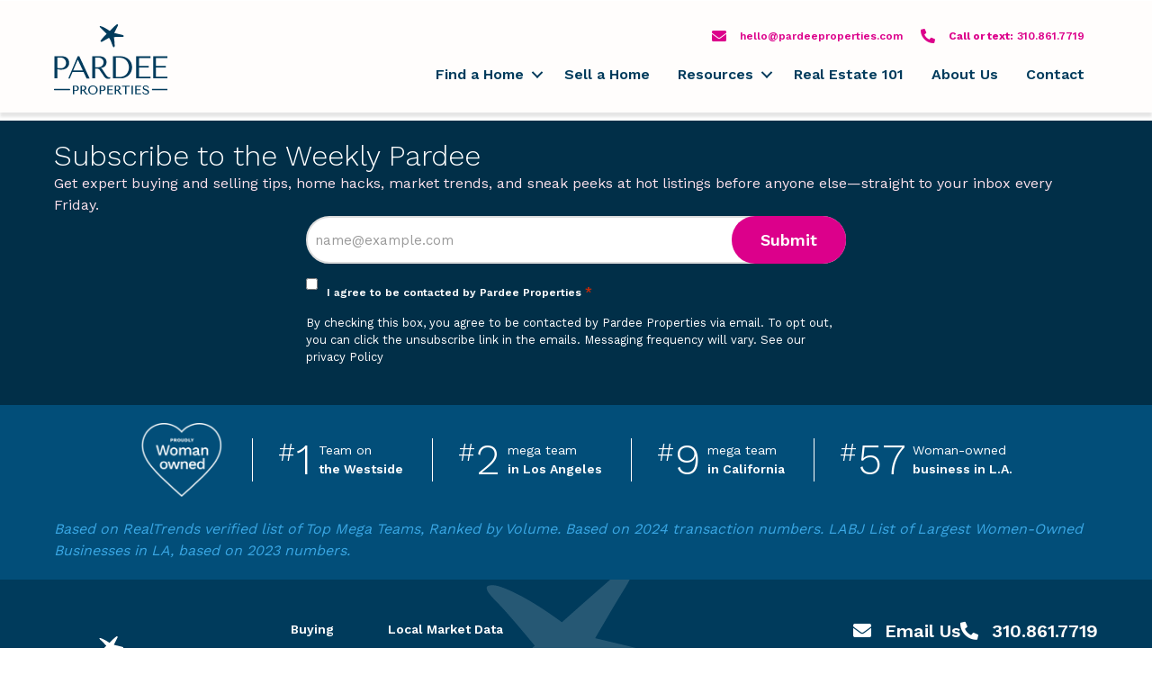

--- FILE ---
content_type: text/html; charset=UTF-8
request_url: https://pardeeproperties.com/?newsletter_template_type=2022-newsletter
body_size: 16507
content:
<!DOCTYPE html>
<html lang="en-US">
<head>
	<script>document.documentElement.className = document.documentElement.className.replace("no-js","js");</script>

    <!-- HONOR DO NOT TRACK REQUESTS -->
    <script>
        function shouldProhibitCookies() {
            // Check if the `navigator.doNotTrack` property is present and set to a value of "1" or "yes"
            if (navigator.doNotTrack && (navigator.doNotTrack === "1" || navigator.doNotTrack === "yes")) {
                return true;
            }

            // Check if the `navigator.globalPrivacyControl` property is present and set to `true`
            if (navigator.globalPrivacyControl === true) {
                return true;
            }

            // If neither condition is met, return false
            return false;
        }
    </script>

    
	<meta charset="utf-8" />
<script type="text/javascript">
/* <![CDATA[ */
var gform;gform||(document.addEventListener("gform_main_scripts_loaded",function(){gform.scriptsLoaded=!0}),document.addEventListener("gform/theme/scripts_loaded",function(){gform.themeScriptsLoaded=!0}),window.addEventListener("DOMContentLoaded",function(){gform.domLoaded=!0}),gform={domLoaded:!1,scriptsLoaded:!1,themeScriptsLoaded:!1,isFormEditor:()=>"function"==typeof InitializeEditor,callIfLoaded:function(o){return!(!gform.domLoaded||!gform.scriptsLoaded||!gform.themeScriptsLoaded&&!gform.isFormEditor()||(gform.isFormEditor()&&console.warn("The use of gform.initializeOnLoaded() is deprecated in the form editor context and will be removed in Gravity Forms 3.1."),o(),0))},initializeOnLoaded:function(o){gform.callIfLoaded(o)||(document.addEventListener("gform_main_scripts_loaded",()=>{gform.scriptsLoaded=!0,gform.callIfLoaded(o)}),document.addEventListener("gform/theme/scripts_loaded",()=>{gform.themeScriptsLoaded=!0,gform.callIfLoaded(o)}),window.addEventListener("DOMContentLoaded",()=>{gform.domLoaded=!0,gform.callIfLoaded(o)}))},hooks:{action:{},filter:{}},addAction:function(o,r,e,t){gform.addHook("action",o,r,e,t)},addFilter:function(o,r,e,t){gform.addHook("filter",o,r,e,t)},doAction:function(o){gform.doHook("action",o,arguments)},applyFilters:function(o){return gform.doHook("filter",o,arguments)},removeAction:function(o,r){gform.removeHook("action",o,r)},removeFilter:function(o,r,e){gform.removeHook("filter",o,r,e)},addHook:function(o,r,e,t,n){null==gform.hooks[o][r]&&(gform.hooks[o][r]=[]);var d=gform.hooks[o][r];null==n&&(n=r+"_"+d.length),gform.hooks[o][r].push({tag:n,callable:e,priority:t=null==t?10:t})},doHook:function(r,o,e){var t;if(e=Array.prototype.slice.call(e,1),null!=gform.hooks[r][o]&&((o=gform.hooks[r][o]).sort(function(o,r){return o.priority-r.priority}),o.forEach(function(o){"function"!=typeof(t=o.callable)&&(t=window[t]),"action"==r?t.apply(null,e):e[0]=t.apply(null,e)})),"filter"==r)return e[0]},removeHook:function(o,r,t,n){var e;null!=gform.hooks[o][r]&&(e=(e=gform.hooks[o][r]).filter(function(o,r,e){return!!(null!=n&&n!=o.tag||null!=t&&t!=o.priority)}),gform.hooks[o][r]=e)}});
/* ]]> */
</script>

	<meta http-equiv="x-ua-compatible" content="ie=edge">
	<meta name="viewport" content="width=device-width, initial-scale=1.0" />
	<link rel="preconnect" href="https://fonts.gstatic.com">
		
	<link rel="stylesheet" href="https://cdnjs.cloudflare.com/ajax/libs/font-awesome/4.7.0/css/font-awesome.min.css">
	<link rel="preconnect" href="https://fonts.googleapis.com">
	<link rel="preconnect" href="https://fonts.gstatic.com" crossorigin>
	<link href="https://fonts.googleapis.com/css2?family=Work+Sans:wght@200;300;400;500;600;700&display=swap" rel="stylesheet">

	<!-- begin Widget Tracker Code -->
	<script>
		(function(w,i,d,g,e,t){w["WidgetTrackerObject"]=g;(w[g]=w[g]||function() {(w[g].q=w[g].q||[]).push(arguments);}),(w[g].ds=1*new Date());(e="script"), (t=d.createElement(e)),(e=d.getElementsByTagName(e)[0]);t.async=1;t.src=i; e.parentNode.insertBefore(t,e);}) (window,"https://widgetbe.com/agent",document,"widgetTracker"); window.widgetTracker("create", "WT-NKYHFZMZ"); window.widgetTracker("send", "pageview");
	</script>
	<!-- end Widget Tracker Code -->

	<meta name='robots' content='index, follow, max-image-preview:large, max-snippet:-1, max-video-preview:-1' />

	<!-- This site is optimized with the Yoast SEO Premium plugin v26.7 (Yoast SEO v26.8) - https://yoast.com/product/yoast-seo-premium-wordpress/ -->
	<title>2022 Newsletter Archives - Pardee Properties</title>
	<link rel="canonical" href="https://pardeeproperties.com/?newsletter_template_type=2022-newsletter" />
	<meta property="og:locale" content="en_US" />
	<meta property="og:type" content="article" />
	<meta property="og:title" content="2022 Newsletter Archives" />
	<meta property="og:url" content="https://pardeeproperties.com/?newsletter_template_type=2022-newsletter" />
	<meta property="og:site_name" content="Pardee Properties" />
	<meta property="og:image" content="https://pardeeproperties.com/wp-content/uploads/2023/02/social-sharing-image-2-8-23.png" />
	<meta property="og:image:width" content="1200" />
	<meta property="og:image:height" content="630" />
	<meta property="og:image:type" content="image/png" />
	<script type="application/ld+json" class="yoast-schema-graph">{"@context":"https://schema.org","@graph":[{"@type":"CollectionPage","@id":"https://pardeeproperties.com/?newsletter_template_type=2022-newsletter","url":"https://pardeeproperties.com/?newsletter_template_type=2022-newsletter","name":"2022 Newsletter Archives - Pardee Properties","isPartOf":{"@id":"https://pardeeproperties.com/#website"},"breadcrumb":{"@id":"https://pardeeproperties.com/?newsletter_template_type=2022-newsletter#breadcrumb"},"inLanguage":"en-US"},{"@type":"BreadcrumbList","@id":"https://pardeeproperties.com/?newsletter_template_type=2022-newsletter#breadcrumb","itemListElement":[{"@type":"ListItem","position":1,"name":"Home","item":"https://pardeeproperties.com/"},{"@type":"ListItem","position":2,"name":"2022 Newsletter"}]},{"@type":"WebSite","@id":"https://pardeeproperties.com/#website","url":"https://pardeeproperties.com/","name":"Pardee Properties","description":"Love where you live","publisher":{"@id":"https://pardeeproperties.com/#organization"},"potentialAction":[{"@type":"SearchAction","target":{"@type":"EntryPoint","urlTemplate":"https://pardeeproperties.com/?s={search_term_string}"},"query-input":{"@type":"PropertyValueSpecification","valueRequired":true,"valueName":"search_term_string"}}],"inLanguage":"en-US"},{"@type":"Organization","@id":"https://pardeeproperties.com/#organization","name":"Pardee Properties","url":"https://pardeeproperties.com/","logo":{"@type":"ImageObject","inLanguage":"en-US","@id":"https://pardeeproperties.com/#/schema/logo/image/","url":"https://pardeeproperties.com/wp-content/uploads/2021/05/PardeeLogoNavyLight1600x900.jpg","contentUrl":"https://pardeeproperties.com/wp-content/uploads/2021/05/PardeeLogoNavyLight1600x900.jpg","width":1600,"height":900,"caption":"Pardee Properties"},"image":{"@id":"https://pardeeproperties.com/#/schema/logo/image/"},"sameAs":["https://www.facebook.com/pardeeproperties","https://x.com/pardee_on","https://www.instagram.com/pardeeproperties","https://www.linkedin.com/company/pardee-properties","https://www.youtube.com/c/pardeeproperties","https://www.tiktok.com/@pardeeproperties"]}]}</script>
	<!-- / Yoast SEO Premium plugin. -->


<link rel='dns-prefetch' href='//s7.addthis.com' />
<link rel="alternate" type="application/rss+xml" title="Pardee Properties &raquo; 2022 Newsletter Template Type Feed" href="https://pardeeproperties.com/?newsletter_template_type=2022-newsletter/feed/" />
<link rel="preload" href="https://pardeeproperties.com/wp-content/plugins/bb-plugin/fonts/fontawesome/5.15.4/webfonts/fa-solid-900.woff2" as="font" type="font/woff2" crossorigin="anonymous">
<link rel="preload" href="https://pardeeproperties.com/wp-content/plugins/bb-plugin/fonts/fontawesome/5.15.4/webfonts/fa-regular-400.woff2" as="font" type="font/woff2" crossorigin="anonymous">
<link rel="preload" href="https://pardeeproperties.com/wp-content/plugins/bb-plugin/fonts/fontawesome/5.15.4/webfonts/fa-brands-400.woff2" as="font" type="font/woff2" crossorigin="anonymous">
<style id='wp-img-auto-sizes-contain-inline-css' type='text/css'>
img:is([sizes=auto i],[sizes^="auto," i]){contain-intrinsic-size:3000px 1500px}
/*# sourceURL=wp-img-auto-sizes-contain-inline-css */
</style>
<link rel='stylesheet' id='gforms_reset_css-css' href='https://pardeeproperties.com/wp-content/plugins/gravityforms/legacy/css/formreset.min.css?ver=2.9.26' type='text/css' media='all' />
<link rel='stylesheet' id='gforms_formsmain_css-css' href='https://pardeeproperties.com/wp-content/plugins/gravityforms/legacy/css/formsmain.min.css?ver=2.9.26' type='text/css' media='all' />
<link rel='stylesheet' id='gforms_ready_class_css-css' href='https://pardeeproperties.com/wp-content/plugins/gravityforms/legacy/css/readyclass.min.css?ver=2.9.26' type='text/css' media='all' />
<link rel='stylesheet' id='gforms_browsers_css-css' href='https://pardeeproperties.com/wp-content/plugins/gravityforms/legacy/css/browsers.min.css?ver=2.9.26' type='text/css' media='all' />
<style id='wp-block-library-inline-css' type='text/css'>
:root{--wp-block-synced-color:#7a00df;--wp-block-synced-color--rgb:122,0,223;--wp-bound-block-color:var(--wp-block-synced-color);--wp-editor-canvas-background:#ddd;--wp-admin-theme-color:#007cba;--wp-admin-theme-color--rgb:0,124,186;--wp-admin-theme-color-darker-10:#006ba1;--wp-admin-theme-color-darker-10--rgb:0,107,160.5;--wp-admin-theme-color-darker-20:#005a87;--wp-admin-theme-color-darker-20--rgb:0,90,135;--wp-admin-border-width-focus:2px}@media (min-resolution:192dpi){:root{--wp-admin-border-width-focus:1.5px}}.wp-element-button{cursor:pointer}:root .has-very-light-gray-background-color{background-color:#eee}:root .has-very-dark-gray-background-color{background-color:#313131}:root .has-very-light-gray-color{color:#eee}:root .has-very-dark-gray-color{color:#313131}:root .has-vivid-green-cyan-to-vivid-cyan-blue-gradient-background{background:linear-gradient(135deg,#00d084,#0693e3)}:root .has-purple-crush-gradient-background{background:linear-gradient(135deg,#34e2e4,#4721fb 50%,#ab1dfe)}:root .has-hazy-dawn-gradient-background{background:linear-gradient(135deg,#faaca8,#dad0ec)}:root .has-subdued-olive-gradient-background{background:linear-gradient(135deg,#fafae1,#67a671)}:root .has-atomic-cream-gradient-background{background:linear-gradient(135deg,#fdd79a,#004a59)}:root .has-nightshade-gradient-background{background:linear-gradient(135deg,#330968,#31cdcf)}:root .has-midnight-gradient-background{background:linear-gradient(135deg,#020381,#2874fc)}:root{--wp--preset--font-size--normal:16px;--wp--preset--font-size--huge:42px}.has-regular-font-size{font-size:1em}.has-larger-font-size{font-size:2.625em}.has-normal-font-size{font-size:var(--wp--preset--font-size--normal)}.has-huge-font-size{font-size:var(--wp--preset--font-size--huge)}.has-text-align-center{text-align:center}.has-text-align-left{text-align:left}.has-text-align-right{text-align:right}.has-fit-text{white-space:nowrap!important}#end-resizable-editor-section{display:none}.aligncenter{clear:both}.items-justified-left{justify-content:flex-start}.items-justified-center{justify-content:center}.items-justified-right{justify-content:flex-end}.items-justified-space-between{justify-content:space-between}.screen-reader-text{border:0;clip-path:inset(50%);height:1px;margin:-1px;overflow:hidden;padding:0;position:absolute;width:1px;word-wrap:normal!important}.screen-reader-text:focus{background-color:#ddd;clip-path:none;color:#444;display:block;font-size:1em;height:auto;left:5px;line-height:normal;padding:15px 23px 14px;text-decoration:none;top:5px;width:auto;z-index:100000}html :where(.has-border-color){border-style:solid}html :where([style*=border-top-color]){border-top-style:solid}html :where([style*=border-right-color]){border-right-style:solid}html :where([style*=border-bottom-color]){border-bottom-style:solid}html :where([style*=border-left-color]){border-left-style:solid}html :where([style*=border-width]){border-style:solid}html :where([style*=border-top-width]){border-top-style:solid}html :where([style*=border-right-width]){border-right-style:solid}html :where([style*=border-bottom-width]){border-bottom-style:solid}html :where([style*=border-left-width]){border-left-style:solid}html :where(img[class*=wp-image-]){height:auto;max-width:100%}:where(figure){margin:0 0 1em}html :where(.is-position-sticky){--wp-admin--admin-bar--position-offset:var(--wp-admin--admin-bar--height,0px)}@media screen and (max-width:600px){html :where(.is-position-sticky){--wp-admin--admin-bar--position-offset:0px}}

/*# sourceURL=wp-block-library-inline-css */
</style><style id='global-styles-inline-css' type='text/css'>
:root{--wp--preset--aspect-ratio--square: 1;--wp--preset--aspect-ratio--4-3: 4/3;--wp--preset--aspect-ratio--3-4: 3/4;--wp--preset--aspect-ratio--3-2: 3/2;--wp--preset--aspect-ratio--2-3: 2/3;--wp--preset--aspect-ratio--16-9: 16/9;--wp--preset--aspect-ratio--9-16: 9/16;--wp--preset--color--black: #000000;--wp--preset--color--cyan-bluish-gray: #abb8c3;--wp--preset--color--white: #ffffff;--wp--preset--color--pale-pink: #f78da7;--wp--preset--color--vivid-red: #cf2e2e;--wp--preset--color--luminous-vivid-orange: #ff6900;--wp--preset--color--luminous-vivid-amber: #fcb900;--wp--preset--color--light-green-cyan: #7bdcb5;--wp--preset--color--vivid-green-cyan: #00d084;--wp--preset--color--pale-cyan-blue: #8ed1fc;--wp--preset--color--vivid-cyan-blue: #0693e3;--wp--preset--color--vivid-purple: #9b51e0;--wp--preset--gradient--vivid-cyan-blue-to-vivid-purple: linear-gradient(135deg,rgb(6,147,227) 0%,rgb(155,81,224) 100%);--wp--preset--gradient--light-green-cyan-to-vivid-green-cyan: linear-gradient(135deg,rgb(122,220,180) 0%,rgb(0,208,130) 100%);--wp--preset--gradient--luminous-vivid-amber-to-luminous-vivid-orange: linear-gradient(135deg,rgb(252,185,0) 0%,rgb(255,105,0) 100%);--wp--preset--gradient--luminous-vivid-orange-to-vivid-red: linear-gradient(135deg,rgb(255,105,0) 0%,rgb(207,46,46) 100%);--wp--preset--gradient--very-light-gray-to-cyan-bluish-gray: linear-gradient(135deg,rgb(238,238,238) 0%,rgb(169,184,195) 100%);--wp--preset--gradient--cool-to-warm-spectrum: linear-gradient(135deg,rgb(74,234,220) 0%,rgb(151,120,209) 20%,rgb(207,42,186) 40%,rgb(238,44,130) 60%,rgb(251,105,98) 80%,rgb(254,248,76) 100%);--wp--preset--gradient--blush-light-purple: linear-gradient(135deg,rgb(255,206,236) 0%,rgb(152,150,240) 100%);--wp--preset--gradient--blush-bordeaux: linear-gradient(135deg,rgb(254,205,165) 0%,rgb(254,45,45) 50%,rgb(107,0,62) 100%);--wp--preset--gradient--luminous-dusk: linear-gradient(135deg,rgb(255,203,112) 0%,rgb(199,81,192) 50%,rgb(65,88,208) 100%);--wp--preset--gradient--pale-ocean: linear-gradient(135deg,rgb(255,245,203) 0%,rgb(182,227,212) 50%,rgb(51,167,181) 100%);--wp--preset--gradient--electric-grass: linear-gradient(135deg,rgb(202,248,128) 0%,rgb(113,206,126) 100%);--wp--preset--gradient--midnight: linear-gradient(135deg,rgb(2,3,129) 0%,rgb(40,116,252) 100%);--wp--preset--font-size--small: 13px;--wp--preset--font-size--medium: 20px;--wp--preset--font-size--large: 36px;--wp--preset--font-size--x-large: 42px;--wp--preset--spacing--20: 0.44rem;--wp--preset--spacing--30: 0.67rem;--wp--preset--spacing--40: 1rem;--wp--preset--spacing--50: 1.5rem;--wp--preset--spacing--60: 2.25rem;--wp--preset--spacing--70: 3.38rem;--wp--preset--spacing--80: 5.06rem;--wp--preset--shadow--natural: 6px 6px 9px rgba(0, 0, 0, 0.2);--wp--preset--shadow--deep: 12px 12px 50px rgba(0, 0, 0, 0.4);--wp--preset--shadow--sharp: 6px 6px 0px rgba(0, 0, 0, 0.2);--wp--preset--shadow--outlined: 6px 6px 0px -3px rgb(255, 255, 255), 6px 6px rgb(0, 0, 0);--wp--preset--shadow--crisp: 6px 6px 0px rgb(0, 0, 0);}:where(.is-layout-flex){gap: 0.5em;}:where(.is-layout-grid){gap: 0.5em;}body .is-layout-flex{display: flex;}.is-layout-flex{flex-wrap: wrap;align-items: center;}.is-layout-flex > :is(*, div){margin: 0;}body .is-layout-grid{display: grid;}.is-layout-grid > :is(*, div){margin: 0;}:where(.wp-block-columns.is-layout-flex){gap: 2em;}:where(.wp-block-columns.is-layout-grid){gap: 2em;}:where(.wp-block-post-template.is-layout-flex){gap: 1.25em;}:where(.wp-block-post-template.is-layout-grid){gap: 1.25em;}.has-black-color{color: var(--wp--preset--color--black) !important;}.has-cyan-bluish-gray-color{color: var(--wp--preset--color--cyan-bluish-gray) !important;}.has-white-color{color: var(--wp--preset--color--white) !important;}.has-pale-pink-color{color: var(--wp--preset--color--pale-pink) !important;}.has-vivid-red-color{color: var(--wp--preset--color--vivid-red) !important;}.has-luminous-vivid-orange-color{color: var(--wp--preset--color--luminous-vivid-orange) !important;}.has-luminous-vivid-amber-color{color: var(--wp--preset--color--luminous-vivid-amber) !important;}.has-light-green-cyan-color{color: var(--wp--preset--color--light-green-cyan) !important;}.has-vivid-green-cyan-color{color: var(--wp--preset--color--vivid-green-cyan) !important;}.has-pale-cyan-blue-color{color: var(--wp--preset--color--pale-cyan-blue) !important;}.has-vivid-cyan-blue-color{color: var(--wp--preset--color--vivid-cyan-blue) !important;}.has-vivid-purple-color{color: var(--wp--preset--color--vivid-purple) !important;}.has-black-background-color{background-color: var(--wp--preset--color--black) !important;}.has-cyan-bluish-gray-background-color{background-color: var(--wp--preset--color--cyan-bluish-gray) !important;}.has-white-background-color{background-color: var(--wp--preset--color--white) !important;}.has-pale-pink-background-color{background-color: var(--wp--preset--color--pale-pink) !important;}.has-vivid-red-background-color{background-color: var(--wp--preset--color--vivid-red) !important;}.has-luminous-vivid-orange-background-color{background-color: var(--wp--preset--color--luminous-vivid-orange) !important;}.has-luminous-vivid-amber-background-color{background-color: var(--wp--preset--color--luminous-vivid-amber) !important;}.has-light-green-cyan-background-color{background-color: var(--wp--preset--color--light-green-cyan) !important;}.has-vivid-green-cyan-background-color{background-color: var(--wp--preset--color--vivid-green-cyan) !important;}.has-pale-cyan-blue-background-color{background-color: var(--wp--preset--color--pale-cyan-blue) !important;}.has-vivid-cyan-blue-background-color{background-color: var(--wp--preset--color--vivid-cyan-blue) !important;}.has-vivid-purple-background-color{background-color: var(--wp--preset--color--vivid-purple) !important;}.has-black-border-color{border-color: var(--wp--preset--color--black) !important;}.has-cyan-bluish-gray-border-color{border-color: var(--wp--preset--color--cyan-bluish-gray) !important;}.has-white-border-color{border-color: var(--wp--preset--color--white) !important;}.has-pale-pink-border-color{border-color: var(--wp--preset--color--pale-pink) !important;}.has-vivid-red-border-color{border-color: var(--wp--preset--color--vivid-red) !important;}.has-luminous-vivid-orange-border-color{border-color: var(--wp--preset--color--luminous-vivid-orange) !important;}.has-luminous-vivid-amber-border-color{border-color: var(--wp--preset--color--luminous-vivid-amber) !important;}.has-light-green-cyan-border-color{border-color: var(--wp--preset--color--light-green-cyan) !important;}.has-vivid-green-cyan-border-color{border-color: var(--wp--preset--color--vivid-green-cyan) !important;}.has-pale-cyan-blue-border-color{border-color: var(--wp--preset--color--pale-cyan-blue) !important;}.has-vivid-cyan-blue-border-color{border-color: var(--wp--preset--color--vivid-cyan-blue) !important;}.has-vivid-purple-border-color{border-color: var(--wp--preset--color--vivid-purple) !important;}.has-vivid-cyan-blue-to-vivid-purple-gradient-background{background: var(--wp--preset--gradient--vivid-cyan-blue-to-vivid-purple) !important;}.has-light-green-cyan-to-vivid-green-cyan-gradient-background{background: var(--wp--preset--gradient--light-green-cyan-to-vivid-green-cyan) !important;}.has-luminous-vivid-amber-to-luminous-vivid-orange-gradient-background{background: var(--wp--preset--gradient--luminous-vivid-amber-to-luminous-vivid-orange) !important;}.has-luminous-vivid-orange-to-vivid-red-gradient-background{background: var(--wp--preset--gradient--luminous-vivid-orange-to-vivid-red) !important;}.has-very-light-gray-to-cyan-bluish-gray-gradient-background{background: var(--wp--preset--gradient--very-light-gray-to-cyan-bluish-gray) !important;}.has-cool-to-warm-spectrum-gradient-background{background: var(--wp--preset--gradient--cool-to-warm-spectrum) !important;}.has-blush-light-purple-gradient-background{background: var(--wp--preset--gradient--blush-light-purple) !important;}.has-blush-bordeaux-gradient-background{background: var(--wp--preset--gradient--blush-bordeaux) !important;}.has-luminous-dusk-gradient-background{background: var(--wp--preset--gradient--luminous-dusk) !important;}.has-pale-ocean-gradient-background{background: var(--wp--preset--gradient--pale-ocean) !important;}.has-electric-grass-gradient-background{background: var(--wp--preset--gradient--electric-grass) !important;}.has-midnight-gradient-background{background: var(--wp--preset--gradient--midnight) !important;}.has-small-font-size{font-size: var(--wp--preset--font-size--small) !important;}.has-medium-font-size{font-size: var(--wp--preset--font-size--medium) !important;}.has-large-font-size{font-size: var(--wp--preset--font-size--large) !important;}.has-x-large-font-size{font-size: var(--wp--preset--font-size--x-large) !important;}
/*# sourceURL=global-styles-inline-css */
</style>

<style id='classic-theme-styles-inline-css' type='text/css'>
/*! This file is auto-generated */
.wp-block-button__link{color:#fff;background-color:#32373c;border-radius:9999px;box-shadow:none;text-decoration:none;padding:calc(.667em + 2px) calc(1.333em + 2px);font-size:1.125em}.wp-block-file__button{background:#32373c;color:#fff;text-decoration:none}
/*# sourceURL=/wp-includes/css/classic-themes.min.css */
</style>
<link rel='stylesheet' id='dae-download-css' href='https://pardeeproperties.com/wp-content/plugins/download-after-email/css/download.css?ver=1756392003' type='text/css' media='all' />
<link rel='stylesheet' id='dashicons-css' href='https://pardeeproperties.com/wp-includes/css/dashicons.min.css?ver=6.9' type='text/css' media='all' />
<link rel='stylesheet' id='dae-fa-css' href='https://pardeeproperties.com/wp-content/plugins/download-after-email/css/all.css?ver=6.9' type='text/css' media='all' />
<link rel='stylesheet' id='simply-rets-client-css-css' href='https://pardeeproperties.com/wp-content/plugins/simply-rets-hp-custom/assets/css/simply-rets-client.css?ver=6.9' type='text/css' media='all' />
<link rel='stylesheet' id='font-awesome-5-css' href='https://pardeeproperties.com/wp-content/plugins/bb-plugin/fonts/fontawesome/5.15.4/css/all.min.css?ver=2.10.0.5' type='text/css' media='all' />
<link rel='stylesheet' id='fl-builder-layout-bundle-91b028a0afc24fe63031d49695d8c1ec-css' href='https://pardeeproperties.com/wp-content/uploads/bb-plugin/cache/91b028a0afc24fe63031d49695d8c1ec-layout-bundle.css?ver=2.10.0.5-1.5.2.1-20251125200437' type='text/css' media='all' />
<link rel='stylesheet' id='jquery-magnificpopup-css' href='https://pardeeproperties.com/wp-content/plugins/bb-plugin/css/jquery.magnificpopup.css?ver=2.10.0.5' type='text/css' media='all' />
<link rel='stylesheet' id='bootstrap-4-css' href='https://pardeeproperties.com/wp-content/themes/halton-pardee/lib/css/bootstrap.min.css?ver=4.6.2' type='text/css' media='all' />
<link rel='stylesheet' id='pardee-css' href='https://pardeeproperties.com/wp-content/themes/halton-pardee/style.css?ver=1.2.17' type='text/css' media='all' />
<link rel='stylesheet' id='bayshore-css' href='https://pardeeproperties.com/wp-content/plugins/pardee//assets/css/bayshore-webfont.css?ver=6.9' type='text/css' media='all' />
<link rel='stylesheet' id='swiper-css' href='https://pardeeproperties.com/wp-content/plugins/pardee//assets/vendor/swiper/swiper-bundle.min.css?ver=9.2.4' type='text/css' media='all' />
<link rel='stylesheet' id='pp-animate-css' href='https://pardeeproperties.com/wp-content/plugins/bbpowerpack/assets/css/animate.min.css?ver=3.5.1' type='text/css' media='all' />
<script type="text/javascript" src="https://pardeeproperties.com/wp-includes/js/jquery/jquery.min.js?ver=3.7.1" id="jquery-core-js"></script>
<script type="text/javascript" src="https://pardeeproperties.com/wp-includes/js/jquery/jquery-migrate.min.js?ver=3.4.1" id="jquery-migrate-js"></script>
<script type="text/javascript" defer='defer' src="https://pardeeproperties.com/wp-content/plugins/gravityforms/js/jquery.json.min.js?ver=2.9.26" id="gform_json-js"></script>
<script type="text/javascript" id="gform_gravityforms-js-extra">
/* <![CDATA[ */
var gf_global = {"gf_currency_config":{"name":"U.S. Dollar","symbol_left":"$","symbol_right":"","symbol_padding":"","thousand_separator":",","decimal_separator":".","decimals":2,"code":"USD"},"base_url":"https://pardeeproperties.com/wp-content/plugins/gravityforms","number_formats":[],"spinnerUrl":"https://pardeeproperties.com/wp-content/plugins/gravityforms/images/spinner.svg","version_hash":"109406e38dad38be439b872d803df27f","strings":{"newRowAdded":"New row added.","rowRemoved":"Row removed","formSaved":"The form has been saved.  The content contains the link to return and complete the form."}};
var gform_i18n = {"datepicker":{"days":{"monday":"Mo","tuesday":"Tu","wednesday":"We","thursday":"Th","friday":"Fr","saturday":"Sa","sunday":"Su"},"months":{"january":"January","february":"February","march":"March","april":"April","may":"May","june":"June","july":"July","august":"August","september":"September","october":"October","november":"November","december":"December"},"firstDay":1,"iconText":"Select date"}};
var gf_legacy_multi = {"1":"1"};
var gform_gravityforms = {"strings":{"invalid_file_extension":"This type of file is not allowed. Must be one of the following:","delete_file":"Delete this file","in_progress":"in progress","file_exceeds_limit":"File exceeds size limit","illegal_extension":"This type of file is not allowed.","max_reached":"Maximum number of files reached","unknown_error":"There was a problem while saving the file on the server","currently_uploading":"Please wait for the uploading to complete","cancel":"Cancel","cancel_upload":"Cancel this upload","cancelled":"Cancelled","error":"Error","message":"Message"},"vars":{"images_url":"https://pardeeproperties.com/wp-content/plugins/gravityforms/images"}};
//# sourceURL=gform_gravityforms-js-extra
/* ]]> */
</script>
<script type="text/javascript" id="gform_gravityforms-js-before">
/* <![CDATA[ */

//# sourceURL=gform_gravityforms-js-before
/* ]]> */
</script>
<script type="text/javascript" defer='defer' src="https://pardeeproperties.com/wp-content/plugins/gravityforms/js/gravityforms.min.js?ver=2.9.26" id="gform_gravityforms-js"></script>
<script type="text/javascript" defer='defer' src="https://pardeeproperties.com/wp-content/plugins/gravityforms/assets/js/dist/utils.min.js?ver=48a3755090e76a154853db28fc254681" id="gform_gravityforms_utils-js"></script>
<script type="text/javascript" src="https://pardeeproperties.com/wp-content/plugins/pardee-properties-bb-modules/assets/js/swiper.min.js?ver=8.4.6" id="swiper-js-js"></script>
<script type="text/javascript" src="https://pardeeproperties.com/wp-content/themes/halton-pardee/assets/build/js/lazysizes.min.js?ver=1" id="lazysizes-js"></script>
<link rel="https://api.w.org/" href="https://pardeeproperties.com/wp-json/" /><link rel="EditURI" type="application/rsd+xml" title="RSD" href="https://pardeeproperties.com/xmlrpc.php?rsd" />
		<script>
			var bb_powerpack = {
				version: '2.40.10',
				getAjaxUrl: function() { return atob( 'aHR0cHM6Ly9wYXJkZWVwcm9wZXJ0aWVzLmNvbS93cC1hZG1pbi9hZG1pbi1hamF4LnBocA==' ); },
				callback: function() {},
				mapMarkerData: {},
				post_id: '',
				search_term: '',
				current_page: 'https://pardeeproperties.com/?newsletter_template_type=2022-newsletter',
				conditionals: {
					is_front_page: false,
					is_home: false,
					is_archive: true,
					current_post_type: '',
					is_tax: true,
										current_tax: 'newsletter_template_type',
					current_term: '2022-newsletter',
										is_author: false,
					current_author: false,
					is_search: false,
									}
			};
		</script>
		<style>.post-thumbnail img[src$='.svg'] { width: 100%; height: auto; }</style>        <script>
            var sr_ajaxUrl = "https://pardeeproperties.com/wp-admin/admin-ajax.php"
        </script>
        <link rel="llms-sitemap" href="https://pardeeproperties.com/llms.txt" />
    <script>
      if (!shouldProhibitCookies()) {
        (function(i,s,o,g,r,a,m){i['GoogleAnalyticsObject']=r;i[r]=i[r]||function(){
        (i[r].q=i[r].q||[]).push(arguments)},i[r].l=1*new Date();a=s.createElement(o),
        m=s.getElementsByTagName(o)[0];a.async=1;a.src=g;m.parentNode.insertBefore(a,m)
        })(window,document,'script','//www.google-analytics.com/analytics.js','ga');

        ga('create', 'UA-9295989-1', 'auto');
        ga('send', 'pageview');
      }
    </script>
    <!-- Google Tag Manager -->
    <script> dataLayer = []; </script>
    <script>
      if (!shouldProhibitCookies()) {
        (function(w,d,s,l,i){w[l]=w[l]||[];w[l].push({'gtm.start':
        new Date().getTime(),event:'gtm.js'});var f=d.getElementsByTagName(s)[0],
        j=d.createElement(s),dl=l!='dataLayer'?'&l='+l:'';j.async=true;j.src=
        'https://www.googletagmanager.com/gtm.js?id='+i+dl;f.parentNode.insertBefore(j,f);
        })(window,document,'script','dataLayer','GTM-MFKX8HN');
      }
    </script>
    <!-- End Google Tag Manager -->
    <!-- Meta Pixel Code -->
    <script>
      if (!shouldProhibitCookies()) {
          !function(f,b,e,v,n,t,s)
          {if(f.fbq)return;n=f.fbq=function(){n.callMethod?
              n.callMethod.apply(n,arguments):n.queue.push(arguments)};
              if(!f._fbq)f._fbq=n;n.push=n;n.loaded=!0;n.version='2.0';
              n.queue=[];t=b.createElement(e);t.async=!0;
              t.src=v;s=b.getElementsByTagName(e)[0];
              s.parentNode.insertBefore(t,s)}(window, document,'script',
              'https://connect.facebook.net/en_US/fbevents.js');
          fbq('init', '1369052894047771');
          fbq('track', 'PageView');
      }
    </script>
    <!-- End Meta Pixel Code -->
  <script>var svg_src="//pardeeproperties.com/wp-content/themes/halton-pardee/assets/svg/src.svg";</script><script src="//pixel.adwerx.com/78878/awp.js" async></script>
<!-- Meta Pixel Code -->
<script type='text/javascript'>
!function(f,b,e,v,n,t,s){if(f.fbq)return;n=f.fbq=function(){n.callMethod?
n.callMethod.apply(n,arguments):n.queue.push(arguments)};if(!f._fbq)f._fbq=n;
n.push=n;n.loaded=!0;n.version='2.0';n.queue=[];t=b.createElement(e);t.async=!0;
t.src=v;s=b.getElementsByTagName(e)[0];s.parentNode.insertBefore(t,s)}(window,
document,'script','https://connect.facebook.net/en_US/fbevents.js');
</script>
<!-- End Meta Pixel Code -->
<script type='text/javascript'>var url = window.location.origin + '?ob=open-bridge';
            fbq('set', 'openbridge', '1369052894047771', url);
fbq('init', '1369052894047771', {}, {
    "agent": "wordpress-6.9-4.1.5"
})</script><script type='text/javascript'>
    fbq('track', 'PageView', []);
  </script><script>
(function($) {
    $(function() {
        if (typeof(FWP) != 'undefined') {
            FWP.loading_handler = function() {}
        }
    });
})(jQuery);
</script>
<link rel="icon" href="https://wp-cdn.milocloud.com/pardee-prop-wp/wp-content/uploads/2016/02/21071539/cropped-favicon-32x32.png" sizes="32x32" />
<link rel="icon" href="https://wp-cdn.milocloud.com/pardee-prop-wp/wp-content/uploads/2016/02/21071539/cropped-favicon-192x192.png" sizes="192x192" />
<link rel="apple-touch-icon" href="https://wp-cdn.milocloud.com/pardee-prop-wp/wp-content/uploads/2016/02/21071539/cropped-favicon-180x180.png" />
<meta name="msapplication-TileImage" content="https://wp-cdn.milocloud.com/pardee-prop-wp/wp-content/uploads/2016/02/21071539/cropped-favicon-270x270.png" />

				<script>
		jQuery(document).ready(function($) {
			if ($('body.single-sr-listings').length) {
				let inputString = $('body').attr('class');
				let match = inputString.match(/postid-(\d+)/);
				let mlsId = match ? match[1] : null;

				$.ajax({
					type: 'POST',
					url: 'https://pardeeproperties.com/wp-json/api/v1/log_pageview',
					data: {
						mls_id: mlsId,
						nonce: '1a038b7402'
					},
					success: function(data) {
						
					},
					error: function(response) {
						console.log(response);
					}
				});
			}
		});
		</script>
				
			<meta name="format-detection" content="telephone=no">

    
    
<link rel='stylesheet' id='gform_basic-css' href='https://pardeeproperties.com/wp-content/plugins/gravityforms/assets/css/dist/basic.min.css?ver=2.9.26' type='text/css' media='all' />
<link rel='stylesheet' id='gform_theme_components-css' href='https://pardeeproperties.com/wp-content/plugins/gravityforms/assets/css/dist/theme-components.min.css?ver=2.9.26' type='text/css' media='all' />
<link rel='stylesheet' id='gform_theme-css' href='https://pardeeproperties.com/wp-content/plugins/gravityforms/assets/css/dist/theme.min.css?ver=2.9.26' type='text/css' media='all' />
</head>

<body class="archive tax-newsletter_template_type term-2022-newsletter term-1362 wp-theme-halton-pardee fl-builder-2-10-0-5 fl-themer-1-5-2-1-20251125200437 fl-no-js fl-theme-builder-footer fl-theme-builder-footer-footer fl-theme-builder-header fl-theme-builder-header-header-white-background property-grid not-logged-in has-sidebar">
	
<div id="main" class="m-scene">
<div class="site-container">

	
	
		<header class="fl-builder-content fl-builder-content-111252 fl-builder-global-templates-locked" data-post-id="111252" data-type="header" data-sticky="1" data-sticky-on="" data-sticky-breakpoint="medium" data-shrink="0" data-overlay="1" data-overlay-bg="transparent" data-shrink-image-height="50px" role="banner" itemscope="itemscope" itemtype="http://schema.org/WPHeader"><div class="fl-row fl-row-full-width fl-row-bg-none fl-node-uy5ahi07rdjc fl-row-default-height fl-row-align-center top-bar-container" data-node="uy5ahi07rdjc">
	<div class="fl-row-content-wrap">
						<div class="fl-row-content fl-row-full-width fl-node-content">
		
<div class="fl-col-group fl-node-d6l0tru5xhv7" data-node="d6l0tru5xhv7">
			<div class="fl-col fl-node-pn2yhdc31o6q fl-col-bg-color" data-node="pn2yhdc31o6q">
	<div class="fl-col-content fl-node-content"></div>
</div>
	</div>
		</div>
	</div>
</div>
<div class="fl-row fl-row-full-width fl-row-bg-color fl-node-tsn9lz6mvqyb fl-row-default-height fl-row-align-center white-header" data-node="tsn9lz6mvqyb">
	<div class="fl-row-content-wrap">
						<div class="fl-row-content fl-row-fixed-width fl-node-content">
		
<div class="fl-col-group fl-node-cdugkw1a7nyj fl-col-group-equal-height fl-col-group-align-center fl-col-group-custom-width" data-node="cdugkw1a7nyj">
			<div class="fl-col fl-node-1hvupdt0js9y fl-col-bg-color fl-col-small fl-col-small-full-width fl-col-small-custom-width" data-node="1hvupdt0js9y">
	<div class="fl-col-content fl-node-content"><div class="fl-module fl-module-ppbbm-logo fl-node-31g6r2njciva" data-node="31g6r2njciva">
	<div class="fl-module-content fl-node-content">
			<p class="ppbbm_logo ppbbm_logo_blue"><a href="/">Pardee Properties</a></p>
	</div>
</div>
</div>
</div>
			<div class="fl-col fl-node-0mra5tf21h6b fl-col-bg-color fl-col-small-custom-width menu-column" data-node="0mra5tf21h6b">
	<div class="fl-col-content fl-node-content"><div class="fl-module fl-module-icon fl-node-jylmeuwg8x1z fl-visible-desktop fl-visible-large fl-visible-medium" data-node="jylmeuwg8x1z">
	<div class="fl-module-content fl-node-content">
		<div class="fl-icon-wrap">
	<span class="fl-icon">
								<a href="mailto:hello+header@pardeeproperties.com" target="_self"  tabindex="-1" aria-hidden="true" aria-labelledby="fl-icon-text-jylmeuwg8x1z">
							<i class="fas fa-envelope" aria-hidden="true"></i>
						</a>
			</span>
			<div id="fl-icon-text-jylmeuwg8x1z" class="fl-icon-text">
						<a href="mailto:hello+header@pardeeproperties.com" target="_self"  class="fl-icon-text-link fl-icon-text-wrap">
						<p>hello@pardeeproperties.com</p>						</a>
					</div>
	</div>
	</div>
</div>
<div class="fl-module fl-module-icon fl-node-xdb5o7ur1tvz fl-visible-desktop fl-visible-large fl-visible-medium" data-node="xdb5o7ur1tvz">
	<div class="fl-module-content fl-node-content">
		<div class="fl-icon-wrap">
	<span class="fl-icon">
								<a href="tel:+13108617719" target="_self"  tabindex="-1" aria-hidden="true" aria-labelledby="fl-icon-text-xdb5o7ur1tvz">
							<i class="fas fa-phone-alt" aria-hidden="true"></i>
				<span class="sr-only">Call or text: 310-861-7719</span>
						</a>
			</span>
			<div id="fl-icon-text-xdb5o7ur1tvz" class="fl-icon-text">
						<a href="tel:+13108617719" target="_self"  class="fl-icon-text-link fl-icon-text-wrap">
						<p><strong>Call or text:</strong> 310.861.7719</p>						</a>
					</div>
	</div>
	</div>
</div>
<div class="fl-module fl-module-menu fl-node-ry4wk1nue7da" data-node="ry4wk1nue7da">
	<div class="fl-module-content fl-node-content">
		<div class="fl-menu fl-menu-responsive-toggle-mobile fl-menu-responsive-flyout-overlay fl-flyout-right">
	<button class="fl-menu-mobile-toggle hamburger fl-content-ui-button" aria-haspopup="menu" aria-label="Menu"><span class="fl-menu-icon svg-container"><svg version="1.1" class="hamburger-menu" xmlns="http://www.w3.org/2000/svg" xmlns:xlink="http://www.w3.org/1999/xlink" viewBox="0 0 512 512">
<rect class="fl-hamburger-menu-top" width="512" height="102"/>
<rect class="fl-hamburger-menu-middle" y="205" width="512" height="102"/>
<rect class="fl-hamburger-menu-bottom" y="410" width="512" height="102"/>
</svg>
</span></button>	<div class="fl-clear"></div>
	<nav role="navigation" aria-label="Menu" itemscope="itemscope" itemtype="https://schema.org/SiteNavigationElement"><ul id="menu-main-menu" class="menu fl-menu-horizontal fl-toggle-arrows"><li id="menu-item-121541" class="menu-item menu-item-type-custom menu-item-object-custom menu-item-has-children fl-has-submenu"><div class="fl-has-submenu-container"><a role="menuitem" href="/properties/search-the-mls/?sr-listings=&#038;sr_keywords=&#038;sr_view=&#038;sr_map=&#038;sr_sort=-listdate&#038;sr_ptype%5B%5D=Residential&#038;sr_ptype%5B%5D=Condominium&#038;sr_ptype%5B%5D=Townhome&#038;sr_ptype%5B%5D=Multi-Family&#038;sr_minprice=50000&#038;sr_maxprice=&#038;sr_minbeds=&#038;sr_minbaths=&#038;sr_offset=0&#038;sr_limit=9">Find a Home</a><span role="button" tabindex="0" role="menuitem" aria-label="Find a Home submenu toggle" aria-haspopup="menu" aria-expanded="false" aria-controls="sub-menu-121541" class="fl-menu-toggle fl-content-ui-button"></span></div><ul id="sub-menu-121541" class="sub-menu" role="menu">	<li id="menu-item-123605" class="menu-item menu-item-type-custom menu-item-object-custom"><a role="menuitem" href="/properties/search-the-mls/?sr-listings=&#038;sr_keywords=&#038;sr_view=&#038;sr_map=&#038;sr_sort=-listdate&#038;sr_ptype%5B%5D=Residential&#038;sr_ptype%5B%5D=Condominium&#038;sr_ptype%5B%5D=Townhome&#038;sr_ptype%5B%5D=Multi-Family&#038;sr_minprice=50000&#038;sr_maxprice=&#038;sr_minbeds=&#038;sr_minbaths=&#038;sr_offset=0&#038;sr_limit=9">Home Search</a></li>	<li id="menu-item-123606" class="jump-to menu-item menu-item-type-custom menu-item-object-custom menu-item-has-children fl-has-submenu"><div class="fl-has-submenu-container"><a role="menuitem" href="#">Jump To</a><span role="button" tabindex="0" role="menuitem" aria-label="Jump To submenu toggle" aria-haspopup="menu" aria-expanded="false" aria-controls="sub-menu-123606" class="fl-menu-toggle fl-content-ui-button"></span></div>	<ul id="sub-menu-123606" class="sub-menu" role="menu">		<li id="menu-item-123607" class="menu-item menu-item-type-custom menu-item-object-custom"><a role="menuitem" href="/properties/search-the-mls/?sr-listings=sr-search&#038;sr_keywords=Venice&#038;sr_view=&#038;sr_map=&#038;sr_sort=-listdate&#038;sr_minprice=&#038;sr_maxprice=&#038;sr_minbeds=&#038;sr_minbaths=&#038;sr_offset=&#038;sr_limit=9">Homes in Venice</a></li>		<li id="menu-item-123608" class="menu-item menu-item-type-custom menu-item-object-custom"><a role="menuitem" href="/properties/search-the-mls/?sr-listings=sr-search&#038;sr_keywords=Santa%20Monica&#038;sr_view=&#038;sr_map=&#038;sr_sort=-listdate&#038;sr_minprice=&#038;sr_maxprice=&#038;sr_minbeds=&#038;sr_minbaths=&#038;sr_offset=0&#038;sr_limit=9">Homes in Santa Monica</a></li>		<li id="menu-item-123609" class="menu-item menu-item-type-custom menu-item-object-custom"><a role="menuitem" href="/properties/search-the-mls/?sr-listings=sr-search&#038;sr_keywords=Mar%20Vista&#038;sr_view=&#038;sr_map=&#038;sr_sort=-listdate&#038;sr_minprice=&#038;sr_maxprice=&#038;sr_minbeds=&#038;sr_minbaths=&#038;sr_offset=0&#038;sr_limit=9">Homes in Mar Vista</a></li>		<li id="menu-item-123610" class="menu-item menu-item-type-custom menu-item-object-custom"><a role="menuitem" href="/properties/search-the-mls/?sr-listings=sr-search&#038;sr_keywords=Marina%20del%20Rey&#038;sr_view=&#038;sr_map=&#038;sr_sort=-listdate&#038;sr_minprice=&#038;sr_maxprice=&#038;sr_minbeds=&#038;sr_minbaths=&#038;sr_offset=0&#038;sr_limit=9">Homes in Marina del Rey</a></li>		<li id="menu-item-123611" class="menu-item menu-item-type-custom menu-item-object-custom"><a role="menuitem" href="/properties/search-the-mls/?sr-listings=sr-search&#038;sr_keywords=Culver%20City&#038;sr_view=&#038;sr_map=&#038;sr_sort=-listdate&#038;sr_minprice=&#038;sr_maxprice=&#038;sr_minbeds=&#038;sr_minbaths=&#038;sr_offset=0&#038;sr_limit=9">Homes in Culver City</a></li>		<li id="menu-item-123612" class="menu-item menu-item-type-custom menu-item-object-custom"><a role="menuitem" href="/properties/search-the-mls/?sr-listings=sr-search&#038;sr_keywords=90045&#038;sr_view=&#038;sr_map=&#038;sr_sort=-listdate&#038;sr_minprice=&#038;sr_maxprice=&#038;sr_minbeds=&#038;sr_minbaths=&#038;sr_offset=0&#038;hide_leases=&#038;sr_limit=9">Homes in Westchester</a></li>		<li id="menu-item-123613" class="menu-item menu-item-type-custom menu-item-object-custom"><a role="menuitem" href="/properties/search-the-mls/?sr-listings=sr-search&#038;sr_keywords=&#038;sr_view=&#038;sr_map=&#038;sr_sort=-listdate&#038;sr_minprice=&#038;sr_maxprice=1000000&#038;sr_minbeds=&#038;sr_minbaths=&#038;sr_offset=0&#038;sr_limit=9">Homes under $1m</a></li>		<li id="menu-item-123614" class="menu-item menu-item-type-custom menu-item-object-custom"><a role="menuitem" href="https://pardeeproperties.com/properties/search-the-mls/?sr-listings=&#038;sr_keywords=&#038;sr_view=&#038;sr_map=&#038;sr_sort=-listdate&#038;sr_ptype%5B%5D=Rental&#038;sr_minprice=&#038;sr_maxprice=&#038;sr_minbeds=&#038;sr_minbaths=&#038;sr_offset=0&#038;hide_leases=&#038;sr_limit=9">Homes for rent</a></li>		<li id="menu-item-126010" class="menu-item menu-item-type-custom menu-item-object-custom"><a role="menuitem" href="https://pardeeproperties.com/properties/search-the-mls/?sr-listings=&#038;sr_keywords=&#038;sr_view=&#038;sr_map=&#038;sr_sort=-listdate&#038;sr_ptype%5B%5D=Multi-Family&#038;sr_ptype%5B%5D=Commercial&#038;sr_minprice=&#038;sr_maxprice=&#038;sr_minbeds=&#038;sr_minbaths=&#038;sr_offset=0&#038;sr_limit=9">Commercial properties</a></li>		<li id="menu-item-138620" class="menu-item menu-item-type-post_type menu-item-object-page"><a role="menuitem" href="https://pardeeproperties.com/international/">Pardee Properties Abroad</a></li></ul></li></ul></li><li id="menu-item-111241" class="menu-item menu-item-type-post_type menu-item-object-page"><a role="menuitem" href="https://pardeeproperties.com/looking-to-sell/">Sell a Home</a></li><li id="menu-item-137989" class="menu-item menu-item-type-custom menu-item-object-custom menu-item-has-children fl-has-submenu"><div class="fl-has-submenu-container"><a role="menuitem" href="#">Resources</a><span role="button" tabindex="0" role="menuitem" aria-label="Resources submenu toggle" aria-haspopup="menu" aria-expanded="false" aria-controls="sub-menu-137989" class="fl-menu-toggle fl-content-ui-button"></span></div><ul id="sub-menu-137989" class="sub-menu" role="menu">	<li id="menu-item-137991" class="menu-item menu-item-type-post_type menu-item-object-page"><a role="menuitem" href="https://pardeeproperties.com/mortgage-calculator/">Mortgage Calculator</a></li>	<li id="menu-item-137992" class="menu-item menu-item-type-post_type menu-item-object-page"><a role="menuitem" href="https://pardeeproperties.com/affordability-calculator/">Affordability Calculator</a></li>	<li id="menu-item-139155" class="menu-item menu-item-type-post_type menu-item-object-page"><a role="menuitem" href="https://pardeeproperties.com/loan-rate-impact-calculator/">Loan Rate Impact Calculator</a></li></ul></li><li id="menu-item-111269" class="menu-item menu-item-type-custom menu-item-object-custom"><a role="menuitem" href="/blog/">Real Estate 101</a></li><li id="menu-item-111321" class="menu-item menu-item-type-post_type menu-item-object-page"><a role="menuitem" href="https://pardeeproperties.com/about-us/">About Us</a></li><li id="menu-item-111243" class="menu-item menu-item-type-post_type menu-item-object-page"><a role="menuitem" href="https://pardeeproperties.com/contact/">Contact</a></li></ul></nav></div>
	</div>
</div>
</div>
</div>
	</div>
		</div>
	</div>
</div>
</header>
	

<div class="site-content">

	<section class="page-banner no-banner">
  <div class="no-banner-bg">
    
  </div>

  <div class="slide-content">

     <h1></h1>
     
      
       
      
     
       </div>
</section>

    
    <div class="primary-content" id="primary">
			
	</div><!--.primary-content-->

</div><!-- #primary .site-content -->


</div><!-- #page .hfeed .site -->


    
        <footer class="fl-builder-content fl-builder-content-111234 fl-builder-global-templates-locked" data-post-id="111234" data-type="footer" itemscope="itemscope" itemtype="http://schema.org/WPFooter"><div class="fl-row fl-row-full-width fl-row-bg-none fl-node-n6kba70hp3ru fl-row-default-height fl-row-align-center" data-node="n6kba70hp3ru">
	<div class="fl-row-content-wrap">
						<div class="fl-row-content fl-row-full-width fl-node-content">
		
<div class="fl-col-group fl-node-hw18c36fzxni" data-node="hw18c36fzxni">
			<div class="fl-col fl-node-soi9kryj4q1w fl-col-bg-color" data-node="soi9kryj4q1w">
	<div class="fl-col-content fl-node-content"><div class="fl-module fl-module-ppbbm-content-gate fl-node-pyk79hs60if2" data-node="pyk79hs60if2">
	<div class="fl-module-content fl-node-content">
			</div>
</div>
</div>
</div>
	</div>
		</div>
	</div>
</div>
<div class="fl-row fl-row-full-width fl-row-bg-color fl-node-7g53xyzf1vtc fl-row-default-height fl-row-align-center" data-node="7g53xyzf1vtc">
	<div class="fl-row-content-wrap">
						<div class="fl-row-content fl-row-fixed-width fl-node-content">
		
<div class="fl-col-group fl-node-6tb7pliank2g" data-node="6tb7pliank2g">
			<div class="fl-col fl-node-jszaedch7g42 fl-col-bg-color" data-node="jszaedch7g42">
	<div class="fl-col-content fl-node-content"><h2  class="fl-module fl-module-heading fl-heading fl-heading-text fl-node-ewafgzjo5yp4" data-node="ewafgzjo5yp4">
			Subscribe to the Weekly Pardee	</h2>
<div  class="fl-module fl-module-rich-text fl-rich-text fl-node-3lurbt8jqxcp" data-node="3lurbt8jqxcp">
	<p>Get expert buying and selling tips, home hacks, market trends, and sneak peeks at hot listings before anyone else—straight to your inbox every Friday.</p>
</div>
</div>
</div>
	</div>
		</div>
	</div>
</div>
<div class="fl-row fl-row-full-width fl-row-bg-color fl-node-epyfbt8rloua fl-row-default-height fl-row-align-center" data-node="epyfbt8rloua">
	<div class="fl-row-content-wrap">
						<div class="fl-row-content fl-row-fixed-width fl-node-content">
		
<div class="fl-col-group fl-node-pranht05go92" data-node="pranht05go92">
			<div class="fl-col fl-node-cx59870aid4n fl-col-bg-color" data-node="cx59870aid4n">
	<div class="fl-col-content fl-node-content"><div  class="fl-module fl-module-rich-text fl-rich-text fl-node-2jctknlfy6u1" data-node="2jctknlfy6u1">
	<p>
                <div class='gf_browser_chrome gform_wrapper gravity-theme gform-theme--no-framework single-line_wrapper' data-form-theme='gravity-theme' data-form-index='0' id='gform_wrapper_6' >
                        <div class='gform_heading'>
                            <p class='gform_description'></p>
							<p class='gform_required_legend'>&quot;<span class="gfield_required gfield_required_asterisk">*</span>&quot; indicates required fields</p>
                        </div><form method='post' enctype='multipart/form-data' target='gform_ajax_frame_6' id='gform_6' class='single-line' action='/?newsletter_template_type=2022-newsletter' data-formid='6' novalidate>					<div style="display: none !important;" class="akismet-fields-container gf_invisible" data-prefix="ak_">
						<label>&#916;<textarea name="ak_hp_textarea" cols="45" rows="8" maxlength="100"></textarea></label>
						<input type="hidden" id="ak_js_1" name="ak_js" value="163" />
						<script type="text/javascript">
/* <![CDATA[ */
document.getElementById( "ak_js_1" ).setAttribute( "value", ( new Date() ).getTime() );
/* ]]> */
</script>

					</div>
                        <div class='gform-body gform_body'><div id='gform_fields_6' class='gform_fields top_label form_sublabel_below description_below validation_below'><div id="field_6_2" class="gfield gfield--type-hidden gfield--input-type-hidden gfield--width-full gform_hidden field_sublabel_below gfield--no-description field_description_below field_validation_below gfield_visibility_visible"  ><div class='ginput_container ginput_container_text'><input name='input_2' id='input_6_2' type='hidden' class='gform_hidden'  aria-invalid="false" value='adgate:newsletter_submit' /></div></div><div id="field_6_1" class="gfield gfield--type-email gfield--input-type-email gfield_contains_required field_sublabel_below gfield--no-description field_description_below hidden_label field_validation_below gfield_visibility_visible"  ><label class='gfield_label gform-field-label' for='input_6_1'>Email<span class="gfield_required"><span class="gfield_required gfield_required_asterisk">*</span></span></label><div class='ginput_container ginput_container_email'>
                            <input name='input_1' id='input_6_1' type='email' value='' class='large'   placeholder='name@example.com' aria-required="true" aria-invalid="false"  />
                        </div></div><fieldset id="field_6_5" class="gfield gfield--type-consent gfield--type-choice gfield--input-type-consent gfield--width-full light gfield_contains_required field_sublabel_below gfield--has-description field_description_below hidden_label field_validation_below gfield_visibility_visible"  ><legend class='gfield_label gform-field-label gfield_label_before_complex' >Opt in<span class="gfield_required"><span class="gfield_required gfield_required_asterisk">*</span></span></legend><div class='ginput_container ginput_container_consent'><input name='input_5.1' id='input_6_5_1' type='checkbox' value='1'  aria-describedby="gfield_consent_description_6_5" aria-required="true" aria-invalid="false"   /> <label class="gform-field-label gform-field-label--type-inline gfield_consent_label" for='input_6_5_1' >I agree to be contacted by Pardee Properties<span class="gfield_required gfield_required_asterisk">*</span></label><input type='hidden' name='input_5.2' value='I agree to be contacted by Pardee Properties' class='gform_hidden' /><input type='hidden' name='input_5.3' value='7' class='gform_hidden' /></div><div class='gfield_description gfield_consent_description' id='gfield_consent_description_6_5' tabindex='0'> By checking this box, you agree  to be contacted by Pardee Properties via email. To opt out, you can click the unsubscribe link in the emails. Messaging frequency will vary. <a href="https://pardeeproperties.com/privacy-policy/">See our privacy Policy</a></div></fieldset><div id="field_6_3" class="gfield gfield--type-text gfield--input-type-text ad-campaign field_sublabel_below gfield--no-description field_description_below field_validation_below gfield_visibility_hidden"  ><div class="admin-hidden-markup"><i class="gform-icon gform-icon--hidden" aria-hidden="true" title="This field is hidden when viewing the form"></i><span>This field is hidden when viewing the form</span></div><label class='gfield_label gform-field-label' for='input_6_3'>Ad Campaign</label><div class='ginput_container ginput_container_text'><input name='input_3' id='input_6_3' type='text' value='' class='large'      aria-invalid="false"   /></div></div></div></div>
        <div class='gform-footer gform_footer top_label'> <input type='submit' id='gform_submit_button_6' class='gform_button button' onclick='gform.submission.handleButtonClick(this);' data-submission-type='submit' value='Submit'  /> <input type='hidden' name='gform_ajax' value='form_id=6&amp;title=&amp;description=1&amp;tabindex=0&amp;theme=gravity-theme&amp;styles=[]&amp;hash=e5d3830ced226fe3823928897d7f79c3' />
            <input type='hidden' class='gform_hidden' name='gform_submission_method' data-js='gform_submission_method_6' value='iframe' />
            <input type='hidden' class='gform_hidden' name='gform_theme' data-js='gform_theme_6' id='gform_theme_6' value='gravity-theme' />
            <input type='hidden' class='gform_hidden' name='gform_style_settings' data-js='gform_style_settings_6' id='gform_style_settings_6' value='[]' />
            <input type='hidden' class='gform_hidden' name='is_submit_6' value='1' />
            <input type='hidden' class='gform_hidden' name='gform_submit' value='6' />
            
            <input type='hidden' class='gform_hidden' name='gform_currency' data-currency='USD' value='nb/pSXwKZEqXjGVpFc+4rtnXdMG/sr4oot6oOevTBoAnQPpui+MQCCFdhXqpJ3OwHD2iiEzxQml/ld8sccOVaBto8qFZ3qQdgy1FY3tVn46m+Z8=' />
            <input type='hidden' class='gform_hidden' name='gform_unique_id' value='' />
            <input type='hidden' class='gform_hidden' name='state_6' value='[base64]' />
            <input type='hidden' autocomplete='off' class='gform_hidden' name='gform_target_page_number_6' id='gform_target_page_number_6' value='0' />
            <input type='hidden' autocomplete='off' class='gform_hidden' name='gform_source_page_number_6' id='gform_source_page_number_6' value='1' />
            <input type='hidden' name='gform_field_values' value='' />
            
        </div>
                        </form>
                        </div>
		                <iframe style='display:none;width:0px;height:0px;' src='about:blank' name='gform_ajax_frame_6' id='gform_ajax_frame_6' title='This iframe contains the logic required to handle Ajax powered Gravity Forms.'></iframe>
		                <script type="text/javascript">
/* <![CDATA[ */
 gform.initializeOnLoaded( function() {gformInitSpinner( 6, 'https://pardeeproperties.com/wp-content/plugins/gravityforms/images/spinner.svg', true );jQuery('#gform_ajax_frame_6').on('load',function(){var contents = jQuery(this).contents().find('*').html();var is_postback = contents.indexOf('GF_AJAX_POSTBACK') >= 0;if(!is_postback){return;}var form_content = jQuery(this).contents().find('#gform_wrapper_6');var is_confirmation = jQuery(this).contents().find('#gform_confirmation_wrapper_6').length > 0;var is_redirect = contents.indexOf('gformRedirect(){') >= 0;var is_form = form_content.length > 0 && ! is_redirect && ! is_confirmation;var mt = parseInt(jQuery('html').css('margin-top'), 10) + parseInt(jQuery('body').css('margin-top'), 10) + 100;if(is_form){jQuery('#gform_wrapper_6').html(form_content.html());if(form_content.hasClass('gform_validation_error')){jQuery('#gform_wrapper_6').addClass('gform_validation_error');} else {jQuery('#gform_wrapper_6').removeClass('gform_validation_error');}setTimeout( function() { /* delay the scroll by 50 milliseconds to fix a bug in chrome */  }, 50 );if(window['gformInitDatepicker']) {gformInitDatepicker();}if(window['gformInitPriceFields']) {gformInitPriceFields();}var current_page = jQuery('#gform_source_page_number_6').val();gformInitSpinner( 6, 'https://pardeeproperties.com/wp-content/plugins/gravityforms/images/spinner.svg', true );jQuery(document).trigger('gform_page_loaded', [6, current_page]);window['gf_submitting_6'] = false;}else if(!is_redirect){var confirmation_content = jQuery(this).contents().find('.GF_AJAX_POSTBACK').html();if(!confirmation_content){confirmation_content = contents;}jQuery('#gform_wrapper_6').replaceWith(confirmation_content);jQuery(document).trigger('gform_confirmation_loaded', [6]);window['gf_submitting_6'] = false;wp.a11y.speak(jQuery('#gform_confirmation_message_6').text());}else{jQuery('#gform_6').append(contents);if(window['gformRedirect']) {gformRedirect();}}jQuery(document).trigger("gform_pre_post_render", [{ formId: "6", currentPage: "current_page", abort: function() { this.preventDefault(); } }]);        if (event && event.defaultPrevented) {                return;        }        const gformWrapperDiv = document.getElementById( "gform_wrapper_6" );        if ( gformWrapperDiv ) {            const visibilitySpan = document.createElement( "span" );            visibilitySpan.id = "gform_visibility_test_6";            gformWrapperDiv.insertAdjacentElement( "afterend", visibilitySpan );        }        const visibilityTestDiv = document.getElementById( "gform_visibility_test_6" );        let postRenderFired = false;        function triggerPostRender() {            if ( postRenderFired ) {                return;            }            postRenderFired = true;            gform.core.triggerPostRenderEvents( 6, current_page );            if ( visibilityTestDiv ) {                visibilityTestDiv.parentNode.removeChild( visibilityTestDiv );            }        }        function debounce( func, wait, immediate ) {            var timeout;            return function() {                var context = this, args = arguments;                var later = function() {                    timeout = null;                    if ( !immediate ) func.apply( context, args );                };                var callNow = immediate && !timeout;                clearTimeout( timeout );                timeout = setTimeout( later, wait );                if ( callNow ) func.apply( context, args );            };        }        const debouncedTriggerPostRender = debounce( function() {            triggerPostRender();        }, 200 );        if ( visibilityTestDiv && visibilityTestDiv.offsetParent === null ) {            const observer = new MutationObserver( ( mutations ) => {                mutations.forEach( ( mutation ) => {                    if ( mutation.type === 'attributes' && visibilityTestDiv.offsetParent !== null ) {                        debouncedTriggerPostRender();                        observer.disconnect();                    }                });            });            observer.observe( document.body, {                attributes: true,                childList: false,                subtree: true,                attributeFilter: [ 'style', 'class' ],            });        } else {            triggerPostRender();        }    } );} ); 
/* ]]> */
</script>
</p>
</div>
</div>
</div>
	</div>
		</div>
	</div>
</div>
<div class="fl-row fl-row-full-width fl-row-bg-color fl-node-qrpsv8o1khjf fl-row-default-height fl-row-align-center" data-node="qrpsv8o1khjf">
	<div class="fl-row-content-wrap">
						<div class="fl-row-content fl-row-fixed-width fl-node-content">
		
<div class="fl-col-group fl-node-bethpiaoc6nj" data-node="bethpiaoc6nj">
			<div class="fl-col fl-node-fd4uy15bkepr fl-col-bg-color" data-node="fd4uy15bkepr">
	<div class="fl-col-content fl-node-content"><div class="fl-module fl-module-ppbbm-footer-stats fl-node-1u63ojc0rxaz" data-node="1u63ojc0rxaz">
	<div class="fl-module-content fl-node-content">
		<div class="ppbbm-footer-stats">
	<div class="ppbbm-footer-stat-icon">
				<a href="/" target="_blank">
		
						<img decoding="async" src="https://pardeeproperties.com/wp-content/uploads/2022/09/woman-owned-lockup-web6-400x351-1.webp" alt="Proudly Woman Owned" title="">

				</a>
			</div>

	
			<div class="ppbbm-footer-stat">
			<span class="number"><span class="numicon">#</span>1</span>
			<span class="description">Team on<br>
			<strong>the Westside</strong></span>
		</div>
			<div class="ppbbm-footer-stat">
			<span class="number"><span class="numicon">#</span>2</span>
			<span class="description">mega team <br>
			<strong>in Los Angeles</strong></span>
		</div>
			<div class="ppbbm-footer-stat">
			<span class="number"><span class="numicon">#</span>9</span>
			<span class="description">mega team <br>
			<strong>in California</strong></span>
		</div>
			<div class="ppbbm-footer-stat">
			<span class="number"><span class="numicon">#</span>57</span>
			<span class="description">Woman-owned<br>
			<strong>business in L.A.</strong></span>
		</div>
	</div>	</div>
</div>
<div  class="fl-module fl-module-rich-text fl-rich-text fl-node-dxl2j8k95w0s" data-node="dxl2j8k95w0s">
	<p>&nbsp;</p>
<p><em>Based on RealTrends verified list of Top Mega Teams, Ranked by Volume. Based on 2024 transaction numbers. LABJ List of Largest Women-Owned Businesses in LA, based on 2023 numbers.</em></p>
</div>
</div>
</div>
	</div>
		</div>
	</div>
</div>
<div class="fl-row fl-row-full-width fl-row-bg-color fl-node-owig7thcpnv2 fl-row-default-height fl-row-align-center star-bg" data-node="owig7thcpnv2">
	<div class="fl-row-content-wrap">
						<div class="fl-row-content fl-row-fixed-width fl-node-content">
		
<div class="fl-col-group fl-node-6ik7cx9tmo3u fl-col-group-equal-height fl-col-group-align-center" data-node="6ik7cx9tmo3u">
			<div class="fl-col fl-node-uen6p7v3jz2y fl-col-bg-color fl-col-small fl-col-small-full-width" data-node="uen6p7v3jz2y">
	<div class="fl-col-content fl-node-content"><div role="figure" class="fl-module fl-module-photo fl-photo fl-photo-align-left fl-node-03qjeutcm7va" data-node="03qjeutcm7va" itemscope itemtype="https://schema.org/ImageObject">
	<div class="fl-photo-content fl-photo-img-svg">
				<img decoding="async" class="fl-photo-img" src="https://pardeeproperties.com/wp-content/themes/halton-pardee/assets/images/logo_w_lockup.svg" alt="Pardee Properties" title="Pardee Properties" loading="lazy" itemprop="image" />
					</div>
	</div>
</div>
</div>
			<div class="fl-col fl-node-60wx5ej4mgkp fl-col-bg-color fl-col-small fl-col-small-full-width fl-col-has-cols" data-node="60wx5ej4mgkp">
	<div class="fl-col-content fl-node-content">
<div class="fl-col-group fl-node-dhl6sjn5zcbp fl-col-group-nested fl-col-group-equal-height fl-col-group-align-top fl-col-group-custom-width" data-node="dhl6sjn5zcbp">
			<div class="fl-col fl-node-wqk9xnpaz2cs fl-col-bg-color fl-col-small fl-col-small-full-width fl-col-small-custom-width" data-node="wqk9xnpaz2cs">
	<div class="fl-col-content fl-node-content"><div class="fl-module fl-module-menu fl-node-5xrhfswc7ebm" data-node="5xrhfswc7ebm">
	<div class="fl-module-content fl-node-content">
		<div class="fl-menu">
		<div class="fl-clear"></div>
	<nav role="navigation" aria-label="Menu" itemscope="itemscope" itemtype="https://schema.org/SiteNavigationElement"><ul id="menu-footer-1" class="menu fl-menu-vertical fl-toggle-none"><li id="menu-item-111235" class="menu-item menu-item-type-post_type menu-item-object-page"><a role="menuitem" href="https://pardeeproperties.com/looking-to-buy/">Buying</a></li><li id="menu-item-111428" class="menu-item menu-item-type-custom menu-item-object-custom"><a role="menuitem" href="https://pardeeproperties.com/properties/search-the-mls/?sr-listings=sr-search&#038;sr_keywords=&#038;sr_sort=-listprice&#038;sr_ptype%5B%5D=Rental&#038;sr_minprice=&#038;sr_maxprice=&#038;sr_minbeds=&#038;sr_minbaths=&#038;sr_vendor=claw&#038;sr_agent=&#038;limit=9">Leasing</a></li><li id="menu-item-111236" class="menu-item menu-item-type-post_type menu-item-object-page"><a role="menuitem" href="https://pardeeproperties.com/looking-to-sell/">Selling</a></li><li id="menu-item-122233" class="menu-item menu-item-type-custom menu-item-object-custom"><a role="menuitem" href="https://pardeeproperties.com/properties/search-the-mls/?sr-listings=&#038;sr_keywords=&#038;sr_brokers%5B%5D=X77543&#038;sr_view=&#038;sr_map=&#038;sr_sort=-listdate&#038;sr_ptype%5B%5D=Multi-Family&#038;sr_ptype%5B%5D=Commercial&#038;sr_minprice=&#038;sr_maxprice=&#038;sr_minbeds=&#038;sr_minbaths=&#038;sr_offset=0&#038;sr_limit=9">Commercial</a></li></ul></nav></div>
	</div>
</div>
</div>
</div>
			<div class="fl-col fl-node-5gvty49eokhu fl-col-bg-color fl-col-small-custom-width" data-node="5gvty49eokhu">
	<div class="fl-col-content fl-node-content"><div class="fl-module fl-module-menu fl-node-93cw0qzm6id8" data-node="93cw0qzm6id8">
	<div class="fl-module-content fl-node-content">
		<div class="fl-menu">
		<div class="fl-clear"></div>
	<nav role="navigation" aria-label="Menu" itemscope="itemscope" itemtype="https://schema.org/SiteNavigationElement"><ul id="menu-footer-2" class="menu fl-menu-vertical fl-toggle-none"><li id="menu-item-111238" class="menu-item menu-item-type-post_type menu-item-object-page"><a role="menuitem" href="https://pardeeproperties.com/market-pulse/">Local Market Data</a></li><li id="menu-item-111239" class="menu-item menu-item-type-post_type menu-item-object-page"><a role="menuitem" href="https://pardeeproperties.com/life-changer-program/">501(C)(3) Foundation</a></li></ul></nav></div>
	</div>
</div>
</div>
</div>
	</div>
</div>
</div>
			<div class="fl-col fl-node-lf7a1qr390pj fl-col-bg-color fl-col-small fl-col-small-full-width flex-row contact-column" data-node="lf7a1qr390pj">
	<div class="fl-col-content fl-node-content"><div class="fl-module fl-module-icon fl-node-q7eft8bvp9nz" data-node="q7eft8bvp9nz">
	<div class="fl-module-content fl-node-content">
		<div class="fl-icon-wrap">
	<span class="fl-icon">
								<a href="mailto:hello+footer@pardeeproperties.com" target="_self"  tabindex="-1" aria-hidden="true" aria-labelledby="fl-icon-text-q7eft8bvp9nz">
							<i class="fas fa-envelope" aria-hidden="true"></i>
				<span class="sr-only">Email hello@pardeeproperties.com</span>
						</a>
			</span>
			<div id="fl-icon-text-q7eft8bvp9nz" class="fl-icon-text">
						<a href="mailto:hello+footer@pardeeproperties.com" target="_self"  class="fl-icon-text-link fl-icon-text-wrap">
						<p>Email Us</p>						</a>
					</div>
	</div>
	</div>
</div>
<div class="fl-module fl-module-icon fl-node-p1ba9xrvz4nl" data-node="p1ba9xrvz4nl">
	<div class="fl-module-content fl-node-content">
		<div class="fl-icon-wrap">
	<span class="fl-icon">
								<a href="tel:3108617719" target="_self"  tabindex="-1" aria-hidden="true" aria-labelledby="fl-icon-text-p1ba9xrvz4nl">
							<i class="fas fa-phone-alt" aria-hidden="true"></i>
				<span class="sr-only">Call or Text 310.861.7719</span>
						</a>
			</span>
			<div id="fl-icon-text-p1ba9xrvz4nl" class="fl-icon-text">
						<a href="tel:3108617719" target="_self"  class="fl-icon-text-link fl-icon-text-wrap">
						<p>310.861.7719</p>						</a>
					</div>
	</div>
	</div>
</div>
</div>
</div>
	</div>
		</div>
	</div>
</div>
<div class="fl-row fl-row-full-width fl-row-bg-color fl-node-jmcky19gpfbz fl-row-default-height fl-row-align-center" data-node="jmcky19gpfbz">
	<div class="fl-row-content-wrap">
						<div class="fl-row-content fl-row-fixed-width fl-node-content">
		
<div class="fl-col-group fl-node-b4ixod1rtz6h fl-col-group-equal-height fl-col-group-align-center fl-col-group-responsive-reversed" data-node="b4ixod1rtz6h">
			<div class="fl-col fl-node-uo79fxtjn2ei fl-col-bg-color" data-node="uo79fxtjn2ei">
	<div class="fl-col-content fl-node-content"><div  class="fl-module fl-module-rich-text fl-rich-text fl-node-xpldb7n832us" data-node="xpldb7n832us">
	<p>© 2026 Pardee Properties · DRE #01858429 · <a href="/privacy-policy/">Privacy Policy</a></p>
</div>
</div>
</div>
			<div class="fl-col fl-node-k6pu9tasg0lv fl-col-bg-color fl-col-small fl-col-small-full-width" data-node="k6pu9tasg0lv">
	<div class="fl-col-content fl-node-content"><div class="fl-module fl-module-icon-group fl-node-akjxndbe1f9t" data-node="akjxndbe1f9t">
	<div class="fl-module-content fl-node-content">
		<div class="fl-icon-group">
	<span class="fl-icon">
								<a href="https://www.zillow.com/profile/Pardee-Properties/" target="_blank" rel="noopener" >
							<i class="icon-zillow" aria-hidden="true"></i>
				<span class="sr-only">Zillow</span>
						</a>
			</span>
		<span class="fl-icon">
								<a href="https://www.facebook.com/pardeeproperties" target="_blank" rel="noopener" >
							<i class="fab fa-facebook-f" aria-hidden="true"></i>
				<span class="sr-only">Facebook</span>
						</a>
			</span>
		<span class="fl-icon">
								<a href="https://www.instagram.com/pardeeproperties" target="_blank" rel="noopener" >
							<i class="fab fa-instagram" aria-hidden="true"></i>
				<span class="sr-only">Instagram</span>
						</a>
			</span>
		<span class="fl-icon">
								<a href="https://twitter.com/pardee_on" target="_blank" rel="noopener" >
							<i class="fab fa-twitter" aria-hidden="true"></i>
				<span class="sr-only">Twitter</span>
						</a>
			</span>
		<span class="fl-icon">
								<a href="https://www.linkedin.com/company/pardee-properties" target="_blank" rel="noopener" >
							<i class="fab fa-linkedin-in" aria-hidden="true"></i>
				<span class="sr-only">LinkedIn</span>
						</a>
			</span>
		<span class="fl-icon">
								<a href="https://www.youtube.com/c/pardeeproperties" target="_blank" rel="noopener" >
							<i class="fab fa-youtube" aria-hidden="true"></i>
				<span class="sr-only">YouTube</span>
						</a>
			</span>
		<span class="fl-icon">
								<a href="https://www.tiktok.com/@pardeeproperties" target="_blank" rel="noopener" >
							<i class="fab fa-tiktok" aria-hidden="true"></i>
				<span class="sr-only">TikTok</span>
						</a>
			</span>
	</div>
	</div>
</div>
</div>
</div>
	</div>
		</div>
	</div>
</div>
</footer>
    </div><!--#main-->

<script type="speculationrules">
{"prefetch":[{"source":"document","where":{"and":[{"href_matches":"/*"},{"not":{"href_matches":["/wp-*.php","/wp-admin/*","/wp-content/uploads/*","/wp-content/*","/wp-content/plugins/*","/wp-content/themes/halton-pardee/*","/*\\?(.+)"]}},{"not":{"selector_matches":"a[rel~=\"nofollow\"]"}},{"not":{"selector_matches":".no-prefetch, .no-prefetch a"}}]},"eagerness":"conservative"}]}
</script>
			
	<form method="get" class="menu-searchbar" id="menu-searchbar" action="/" role="search">
		<div class="inner">
			<label for="s" class="assistive-text">Search</label>
			<input type="text" class="field" name="s" id="s" placeholder="Search" />
			<input type="submit" class="submit" value="go" name="submit" id="searchsubmit"/>
			<svg class="search-cancel"><use xlink:href="#cancel"></use></svg>
		</div>
	</form><div style="display:none;"><a href="https://pardeeproperties.com/496f6b40f2ac0e7d" rel="nofollow">Secret Link</a></div>    <!-- Meta Pixel Event Code -->
    <script type='text/javascript'>
        document.addEventListener( 'wpcf7mailsent', function( event ) {
        if( "fb_pxl_code" in event.detail.apiResponse){
            eval(event.detail.apiResponse.fb_pxl_code);
        }
        }, false );
    </script>
    <!-- End Meta Pixel Event Code -->
        <div id='fb-pxl-ajax-code'></div><script type="text/javascript" src="https://pardeeproperties.com/wp-includes/js/dist/dom-ready.min.js?ver=f77871ff7694fffea381" id="wp-dom-ready-js"></script>
<script type="text/javascript" src="https://pardeeproperties.com/wp-includes/js/dist/hooks.min.js?ver=dd5603f07f9220ed27f1" id="wp-hooks-js"></script>
<script type="text/javascript" src="https://pardeeproperties.com/wp-includes/js/dist/i18n.min.js?ver=c26c3dc7bed366793375" id="wp-i18n-js"></script>
<script type="text/javascript" id="wp-i18n-js-after">
/* <![CDATA[ */
wp.i18n.setLocaleData( { 'text direction\u0004ltr': [ 'ltr' ] } );
//# sourceURL=wp-i18n-js-after
/* ]]> */
</script>
<script type="text/javascript" src="https://pardeeproperties.com/wp-includes/js/dist/a11y.min.js?ver=cb460b4676c94bd228ed" id="wp-a11y-js"></script>
<script type="text/javascript" defer='defer' src="https://pardeeproperties.com/wp-content/plugins/gravityforms/js/placeholders.jquery.min.js?ver=2.9.26" id="gform_placeholder-js"></script>
<script type="text/javascript" defer='defer' src="https://pardeeproperties.com/wp-content/plugins/gravityforms/assets/js/dist/vendor-theme.min.js?ver=4f8b3915c1c1e1a6800825abd64b03cb" id="gform_gravityforms_theme_vendors-js"></script>
<script type="text/javascript" id="gform_gravityforms_theme-js-extra">
/* <![CDATA[ */
var gform_theme_config = {"common":{"form":{"honeypot":{"version_hash":"109406e38dad38be439b872d803df27f"},"ajax":{"ajaxurl":"https://pardeeproperties.com/wp-admin/admin-ajax.php","ajax_submission_nonce":"2b46b055a5","i18n":{"step_announcement":"Step %1$s of %2$s, %3$s","unknown_error":"There was an unknown error processing your request. Please try again."}}}},"hmr_dev":"","public_path":"https://pardeeproperties.com/wp-content/plugins/gravityforms/assets/js/dist/","config_nonce":"1947c5dd3c"};
//# sourceURL=gform_gravityforms_theme-js-extra
/* ]]> */
</script>
<script type="text/javascript" defer='defer' src="https://pardeeproperties.com/wp-content/plugins/gravityforms/assets/js/dist/scripts-theme.min.js?ver=0183eae4c8a5f424290fa0c1616e522c" id="gform_gravityforms_theme-js"></script>
<script type="text/javascript" src="https://pardeeproperties.com/wp-content/plugins/download-after-email/js/media-query.js?ver=1756392003" id="dae-media-query-js"></script>
<script type="text/javascript" id="dae-download-js-extra">
/* <![CDATA[ */
var objDaeDownload = {"ajaxUrl":"https://pardeeproperties.com/wp-admin/admin-ajax.php","nonce":"ee5f3183c6"};
//# sourceURL=dae-download-js-extra
/* ]]> */
</script>
<script type="text/javascript" src="https://pardeeproperties.com/wp-content/plugins/download-after-email/js/download.js?ver=1756392003" id="dae-download-js"></script>
<script type="text/javascript" src="https://pardeeproperties.com/wp-content/plugins/bb-plugin/js/libs/jquery.imagesloaded.min.js?ver=2.10.0.5" id="imagesloaded-js"></script>
<script type="text/javascript" src="https://pardeeproperties.com/wp-content/plugins/bb-plugin/js/libs/jquery.ba-throttle-debounce.min.js?ver=2.10.0.5" id="jquery-throttle-js"></script>
<script type="text/javascript" src="https://pardeeproperties.com/wp-content/uploads/bb-plugin/cache/3d7731f14a4da10bf96a8f5bd22a5e94-layout-bundle.js?ver=2.10.0.5-1.5.2.1-20251125200437" id="fl-builder-layout-bundle-3d7731f14a4da10bf96a8f5bd22a5e94-js"></script>
<script type="text/javascript" src="https://pardeeproperties.com/wp-content/plugins/bb-plugin/js/libs/jquery.waypoints.min.js?ver=2.10.0.5" id="jquery-waypoints-js"></script>
<script type="text/javascript" src="https://pardeeproperties.com/wp-content/plugins/bb-plugin/js/libs/jquery.magnificpopup.js?ver=2.10.0.5" id="jquery-magnificpopup-js"></script>
<script type="text/javascript" src="https://pardeeproperties.com/wp-content/themes/halton-pardee/lib/js/main.js?ver=1.2.17" id="pardee-js"></script>
<script type="text/javascript" src="//s7.addthis.com/js/300/addthis_widget.js?ver=6.9#pubid=ra-5b50cca53bc97a5a" id="addthis-js"></script>
<script type="text/javascript" src="https://pardeeproperties.com/wp-content/themes/halton-pardee/lib/js/js.cookie.min.js?ver=1.2.17" id="js-cookie-js"></script>
<script type="text/javascript" src="https://pardeeproperties.com/wp-content/themes/halton-pardee/lib/js/adgate.js?ver=1.2.17" id="agenta-js"></script>
<script type="text/javascript" src="https://pardeeproperties.com/wp-content/plugins/pardee//assets/vendor/swiper/swiper-bundle.min.js?ver=9.2.4" id="swiper-js"></script>
<script defer type="text/javascript" src="https://pardeeproperties.com/wp-content/plugins/akismet/_inc/akismet-frontend.js?ver=1763044805" id="akismet-frontend-js"></script>
<script type="text/javascript">
/* <![CDATA[ */
 gform.initializeOnLoaded( function() { jQuery(document).on('gform_post_render', function(event, formId, currentPage){if(formId == 6) {if(typeof Placeholders != 'undefined'){
                        Placeholders.enable();
                    }				gform.utils.addAsyncFilter('gform/submission/pre_submission', async (data) => {
				    const input = document.createElement('input');
				    input.type = 'hidden';
				    input.name = 'gf_zero_spam_key';
				    input.value = 'G1IHdFtvsXDUD4YdE6WhlVyMmDGOHi76dZKohTfmEifjV9SDeszzMRFVeIHZ6RRd';
				    input.setAttribute('autocomplete', 'new-password');
				    data.form.appendChild(input);
				
				    return data;
				});} } );jQuery(document).on('gform_post_conditional_logic', function(event, formId, fields, isInit){} ) } ); 
/* ]]> */
</script>
<script type="text/javascript">
/* <![CDATA[ */
 gform.initializeOnLoaded( function() {jQuery(document).trigger("gform_pre_post_render", [{ formId: "6", currentPage: "1", abort: function() { this.preventDefault(); } }]);        if (event && event.defaultPrevented) {                return;        }        const gformWrapperDiv = document.getElementById( "gform_wrapper_6" );        if ( gformWrapperDiv ) {            const visibilitySpan = document.createElement( "span" );            visibilitySpan.id = "gform_visibility_test_6";            gformWrapperDiv.insertAdjacentElement( "afterend", visibilitySpan );        }        const visibilityTestDiv = document.getElementById( "gform_visibility_test_6" );        let postRenderFired = false;        function triggerPostRender() {            if ( postRenderFired ) {                return;            }            postRenderFired = true;            gform.core.triggerPostRenderEvents( 6, 1 );            if ( visibilityTestDiv ) {                visibilityTestDiv.parentNode.removeChild( visibilityTestDiv );            }        }        function debounce( func, wait, immediate ) {            var timeout;            return function() {                var context = this, args = arguments;                var later = function() {                    timeout = null;                    if ( !immediate ) func.apply( context, args );                };                var callNow = immediate && !timeout;                clearTimeout( timeout );                timeout = setTimeout( later, wait );                if ( callNow ) func.apply( context, args );            };        }        const debouncedTriggerPostRender = debounce( function() {            triggerPostRender();        }, 200 );        if ( visibilityTestDiv && visibilityTestDiv.offsetParent === null ) {            const observer = new MutationObserver( ( mutations ) => {                mutations.forEach( ( mutation ) => {                    if ( mutation.type === 'attributes' && visibilityTestDiv.offsetParent !== null ) {                        debouncedTriggerPostRender();                        observer.disconnect();                    }                });            });            observer.observe( document.body, {                attributes: true,                childList: false,                subtree: true,                attributeFilter: [ 'style', 'class' ],            });        } else {            triggerPostRender();        }    } ); 
/* ]]> */
</script>
</body>
</html>


--- FILE ---
content_type: text/css; charset=UTF-8
request_url: https://pardeeproperties.com/wp-content/plugins/simply-rets-hp-custom/assets/css/simply-rets-client.css?ver=6.9
body_size: 5475
content:
/*
SimplyRETS Wordpress Style Guide
====

The SimplyRETS Wordpress plugin generates HTML for the listings
shown on your site. It uses a standard set of classes and id's
that is compatible with most themes out there. It will even use
most of your theme's styling like colors, font-sizes, etc. In the
case that you would like to customize the plugin even more for your
theme, we've made it simple for you. Use the style guide below to
easily find which element for which you need to add style. These
classes and id's are versioned and safe to use, so you don't need
to worry about your custom styles breaking when you upgrade. Like
always, you should still use a child theme or a plugin like Add Custom
CSS to add styles.

*simply-rets-client.css - Copyright (C) 2014-2015 SimplyRETS*
*Licensed under the GNU GPL version 3 or later.*
*/

/*
Listing Results
===

`sr-listing` is the main class wrapping each result on a page
with mulitple listings (ie - search results pages).

It only contains properties for position and display - and wraps classes
for more specificity.You can change height, width, and other general
sizes with this class.

```
    <div class="sr-listing" style="border:solid 1px black;">
      Listing information
    </div>
```

*/
.sr-listing {
    position: relative;
    display: block;
}

/*
Result photo
---

`sr-photo` wraps the `sr-listing` thumbnail image
shown for list results.

There's really a lot you can do here, so we'll leave it up to you get
creative, but for any changes to the placement, size, animations, etc
of the image, use this class.

```
    <div class="sr-listing">
      <div class="sr-photo" style="background-image:url('http://placehold.it/350x350.jpg');">
    </div>
```

*/
.sr-photo {
    position: relative;
    display: inline-block;
    float: left;
    height: 155px;
    width: 30%;
    overflow: hidden;
    background-size: cover;
    background-position: center center;
    background-repeat: no-repeat;
}


/*
Primary Data
---

`sr-primary-data` is that banner that displays the listing
address and price. This element only contains the title area of
the listing wrapper.

Utilizing this class is useful for changing colors, size, position,
borders, etc for the primary listing data on results pages.

The font and size will be handled by your theme, but the background
color is a light grey. This is very simply to change by setting:
`.sr-primary-data { background-color: #yourcolor; }`

```
    <div class="sr-listing">
      <div class="sr-photo" style="background-image:url('http://placehold.it/350x350.jpg');">
      </div>
      <div class="sr-primary-data">
        <a href="$listing_link">
          <h4>1234 Listing Address
          <span id="sr-price"><i>$1,000,000</i></span></h4>
        </a>
      </div>
    </div>
```

*/
.sr-primary-data {
    width: 70%;
    display: inline-block;
    vertical-align: top;
    background-color: #eee;
}
.sr-primary-data h4 {
    padding-left: 15px;
    margin-top: 10px !important;
    margin-bottom: 10px !important;
}

/*
Secondary Data
---

`sr-secondary-data` contains the additional listing details beneath
the primary data banner.

You can use this class to show or hide pieces of data, change the size,
position or font. Amongts anything else you may want to do with this section.

Most things will be handled by the theme here as well, but a common modification
is to change the `margin-left` property to align better in some themes.

```
    <div class="sr-listing">
      <div class="sr-photo" style="background-image:url('http://placehold.it/350x350.jpg');">
      </div>
      <div class="sr-primary-data">
        <a href="$listing_link">
          <h4>1234 Listing Address
          <span id="sr-price"><i>$1,000,000</i></span></h4>
        </a>
      </div>
      <div class="sr-secondary-data">
        <ul class="sr-data-column">
          <li>
            <span>$bedrooms Bedrooms</span>
          </li>
          <li>
            <span>$bathsFull Full Baths</span>
          </li>
          <li>
            <span>$lotSize Sq Ft</span>
          </li>
          <li>
            <span>Built in $yearBuilt</span>
          </li>
        </ul>
        <ul class="sr-data-column">
          <li>
            <span>In the $subdivision Subdivision</span>
          </li>
          <li>
            <span>The City of $city</span>
          </li>
          <li>
            <span>Listed by $listing_agent</span>
          </li>
          <li>
            <span>Listed on $list_date</span>
          </li>
        </ul>
      </div>
    </div>
```

*/
.sr-secondary-data {
    display: inline-block;
    vertical-align: top;
    padding-top: 10px;
    width: 70%;
}


/*
Notice that we also provide you with `sr-data-column` for
managing the spacing and margin between the two columns of
secondary data. For example, set the `.sr-data-column` to
`display: block` to make the two columns into one.
*/
.sr-data-column {
    display: inline-block;
    margin: 0px 0px 10px 15px !important;
    vertical-align: top;
    min-width: 15%;
}



/*
Listing Details
===

`sr-details` is the main class wrapping each **single** listing
details page.

Commonly, this is used in addition with a child class for
specificity, but you can also set the width, height, etc
for the whole page with this class.

```
    <div class="sr-details">
      Listing details
    </div>
```
*/

.sr-details {
    margin-top: 15px;
}

.sr-details th {
    background-color: #eee;
}

/*
Listing Primary Details
---

`sr-primary-details` is the section on single listing pages just
below the slider. It contains property information like Bedrooms,
Baths, Lot Size, and MLS status.

This area also uses `flexbox`, so you can hide any of the fields
without affecting the overall look of the section.

```
    <div class="sr-primary-details">
      <div class="sr-detail" id="sr-primary-details-beds">
        <h3>3 <small>Beds</small></h3>
      </div>
      <div class="sr-detail" id="sr-primary-details-baths">
        <h3>2 <small>Baths</small></h3>
      </div>
      <div class="sr-detail" id="sr-primary-details-size">
        <h3>2500 <small>SqFt</small></h3>
      </div>
      <div class="sr-detail" id="sr-primary-details-status">
        <h3>active</h3>
      </div>
    </div>
```
*/
.sr-primary-details {
  display: flex;
  justify-content: space-between;
  clear: both;
  padding-top: 15px;
}

/*

Within this class you can see that we have a separate class to
access the details individually. Modify these as you wish using either
the class or the id, depending on what you need.

```
    <div class="sr-primary-details">
      <div class="sr-detail" id="sr-primary-details-beds">
        <h3>3 <small>Beds</small></h3>
      </div>
      <div class="sr-detail" id="sr-primary-details-baths">
        <h3>2 <small>Baths</small></h3>
      </div>
      <div class="sr-detail" id="sr-primary-details-size">
        <h3>2500 <small>SqFt</small></h3>
      </div>
      <div class="sr-detail" id="sr-primary-details-status">
        <h3>active</h3>
      </div>
    </div>
    <div class="sr-remarks-details">
      <p>Here's a long paragraph with more information about the listing.</p>
    </div>
```
*/

/*
Featured Listing Widget
===

`sr-listing-wdgt` is the wrapper for the Featured Listing sidebar widget,
which follows the same patters we've seen so far.

This should mostly inherit the styles your theme uses for Widgets by using
standard class names like `button` and `btn`.

```
    <div class="sr-listing-wdgt" style="max-width: 300px;">
      <a href="$listing_link">
        <h5>123 Test Widget
          <small> - $500,000</small>
        </h5>
      </a>
      <a href="">
        <img src="http://placehold.it/350x350.jpg" width="100%" alt="">
      </a>
      <div class="sr-listing-wdgt-primary">
        <div id="sr-listing-wdgt-details">
          <span>2 Bed | 2 Bath | active</span>
        </div>
        <hr>
        <div id="sr-listing-wdgt-remarks">
          <p>Some lines about this listing</p>
        </div>
      </div>
      <div id="sr-listing-wdgt-btn">
        <a href="$listing_link">
          <button class="button real-btn">
            More about this listing
          </button>
        </a>
      </div>
    </div>
```
*/
.sr-listing-wdgt {
    padding-left: 10px;
    padding-right: 10px;
}

.sr-listing-wdgt hr {
    border: solid 1px #dedede;
    margin-top: 10px;
    margin-bottom: 10px;
}

#sr-listing-wdgt-details {
    text-align: center;
    color: #333;
    margin-top: 5px;
    margin-bottom: -5px;
}
#sr-listing-wdgt-remarks {
    line-height: 1.5em;
    overflow: hidden;
    text-overflow: ellipsis;
    height: 4.6em;
}

#sr-listing-wdgt-btn {
    text-align: center;
    margin-top: 5px;
    margin-bottom: 10px !important;
}


/**
 * SimplyRETS Search Form Widget
 */
.sr-search-widget {
    text-align: center;
}

.sr-search-widget #sr-search-ptype {
    width: 100%;
    display: block;
}

.sr-search-widget #sr-search-keywords {
    float: left;
    width: 90%;
    margin-bottom: 10px;
}

.sr-search-widget #sr-search-ptype select {
    width: 90%;
}

.sr-search-widget-field {
    display: inline-block;
    margin-top: 10px;
}

.sr-search-widget-filters .sr-search-widget-field {
    width: 49% !important;
}

.sr-search-widget .btn {
    margin-top: 10px;
}

/*
Search Form
===

Much like we've seen so far, your theme will handle most of
the styling for this.

However you can use any classes or id's insde of the
`sr-search-form-wrapper` class to show/hide/move/etc any of the search
form fields.  The backend search should still work with most
search form modifications.

The search form makes use of the `flexbox` CSS property. So if you decide
to hide any of the search options, the rest will fill the remaining space.
Most of these elements also have id's for you to use specifically.

```
        <div id="sr-search-wrapper">
          <h3>Search Listings</h3>
          <form method="get" class="sr-search" action="<?php echo $home_url; ?>">
            <input type="hidden" name="retsd-listings" value="sr-search">

            <div class="sr-minmax-filters">
              <div class="sr-search-field" id="sr-search-keywords">
                <input name="sr_q" type="text" placeholder="Keywords" />
              </div>

              <div class="sr-search-field" id="sr-search-ptype">
                <select name="sr_ptype">
                  <option value="">-- Property Type --</option>
                  <option value="res">Residential</option>
                  <option value="cnd">Condo</option>
                  <option value="rnt">Rental</option>
                </select>
              </div>
            </div>

            <div class="sr-minmax-filters">
              <div class="sr-search-field" id="sr-search-minprice">
                <input name="sr_minprice" type="text" placeholder="Min Price.." />
              </div>
              <div class="sr-search-field" id="sr-search-maxprice">
                <input name="sr_maxprice" type="text" placeholder="Max Price.." />
              </div>

              <div class="sr-search-field" id="sr-search-minbeds">
                <input name="sr_minbeds" type="text" placeholder="Min Beds.." />
              </div>
              <div class="sr-search-field" id="sr-search-maxbeds">
                <input name="sr_maxbeds" type="text" placeholder="Max Beds.." />
              </div>

              <div class="sr-search-field" id="sr-search-minbaths">
                <input name="sr_minbaths" type="text" placeholder="Min Baths.." />
              </div>
              <div class="sr-search-field" id="sr-search-maxbaths">
                <input name="sr_maxbaths" type="text" placeholder="Max Baths.." />
              </div>
            </div>

            <input class="submit real-btn" type="submit" value="Seach Properties">

          </form>
        </div>
```
*/

#sr-search-wrapper {
    padding: 0px;
    padding-top: 0px;
    padding-bottom: 15px;
}

#sr-search-wrapper form {
    margin-bottom: 0px;
    clear: both;
}

#sr-search-wrapper h3 {
    margin-top: 0px;
}

.sr-minmax-filters {
    display: flex;
    flex-direction: row;
    justify-content: space-between;
    margin-bottom: 10px;
}

#sr-search-keywords {
    width: 70%;
}
#sr-search-keywords input {
    width: 100%;
}

#sr-search-ptype {
    width: 25%;
    text-align: left;
}
#sr-search-ptype select {
    width: 90%;
    vertical-align: middle;
}

#sr-search-minprice,
#sr-search-maxprice,
#sr-search-minbaths,
#sr-search-maxbaths,
#sr-search-minbeds,
#sr-search-maxbeds {
    text-align: left;
}

#sr-search-minprice input,
#sr-search-maxprice input,
#sr-search-minbaths input,
#sr-search-maxbaths input,
#sr-search-minbeds input,
#sr-search-maxbeds input {
    width: 85%;
}
.sr-search-field {
    display: inline-block;
}

#sr-search-wrapper .submit {
    margin-top: 10px;
}

/*
Image Slider - Listing Details
===

The image slider on single listing pages is powered by
pure css (meaning you can style it)!

It's a bit more complicated, but it is idiomatic to the rest
of the class structure used, so if you've already made changes
elsewhere, this should be a breeze.

```
  <div class="sr-slider">
    <img class="sr-slider-img-act" src="http://placehold.it/350x350.jpg">
    <input class="sr-slider-input" type="radio" name"slide_switch" id="id0" value="http://placehold.it/350x350.jpg">
    <label for="id0">
      <img src="http://placehold.it/350x350.jpg" width=100">
    </label>
    <input class="sr-slider-input" type="radio" name"slide_switch" id="id2" value="http://placehold.it/350x350.jpg">
    <label for="id2">
      <img src="http://placehold.it/350x350.jpg" width=100">
    </label>
  </div>

```

*/
.sr-slider{
    max-width: 650px;
    width: 100%;
    position: relative;
    padding-top: 485px;
    margin: 10px auto;
    background-color: transparent;
    transition: all 0.5s;
}

.sr-slider>img{
    position: absolute;
    left: 0;
    top: 0;
    right: 0;
    bottom: 0;
    margin: auto;
    width: 100%;
    height: auto;
    max-height: 485px;
    box-shadow: 0 5px 15px -5px rgba(0, 0, 0, 0.75);
}

.sr-slider input[name='slide_switch'] {
    display: none;
}

.sr-slider label {
    margin: 18px 0 0 18px;
    border: 3px solid #999;
    float: left;
    cursor: pointer;
    transition: all 0.5s;
    opacity: 0.6;
    height: 65px;
    overflow: hidden;
    clear: right;
    display: none;
}

.sr-slider input[name='slide_switch']:checked+label {
    border-color: #666;
    opacity: 1;
}
.sr-slider input[name='slide_switch'] ~ img {
    opacity: 0;
    transform: scale(1.1);
}
.sr-slider input[name='slide_switch']:checked+label+img {
    opacity: 1;
    transform: scale(1);
}

.sr-details-links {
    text-align: right;
    margin-top: -15px !important;
    margin-bottom: 0px !important;
}
#sr-toggle-gallery {
    clear: both;
    cursor: pointer;
}
.sr-gallery {
    margin-top: 20px;
    margin-bottom: 20px;
}

.galleria-errors {
    display: none !important;
}


/**
  * Advanced Search Form
  */
.sr-adv-search-wrap {
    background-color: #f8f8f8;
    border: solid 1px #e7e7e7;
    border-radius: 2px;
    padding: 10px;
}

.sr-adv-search-part {
    margin-bottom: 10px;
}

.sr-adv-search-part label {
    display: block;
    white-space: nowrap;
    overflow: hidden;
    text-overflow: ellipsis;
}

.sr-adv-search-wrap .sr-minmax-filters {
    margin-bottom: 0px;
}


/** Single Column */
.sr-adv-search-part .sr-adv-search-col1 {
    padding: 5px 10px;
}

/** Half Column */
.sr-adv-search-part .sr-adv-search-col2 {
    display: inline-block;
    width: 50%;
    padding: 5px 10px;
}

.sr-adv-search-part .sr-adv-search-col2 input {
    display: inline-block;
    width: 45%;
}

.sr-adv-search-part .sr-adv-search-col2 select {
    width: 100%;
}

/** Quarter Column */
.sr-adv-search-part .sr-adv-search-col4 {
    display: inline-block;
    width: 25%;
    padding: 5px 10px;
}
.sr-adv-search-part .sr-adv-search-col4 select {
    width: 100%;
}
.sr-adv-search-part .sr-adv-search-col4 input {
    width: 95%;
}

.sr-adv-search-amenities-wrapper {
    padding: 5px 10px;
}

.sr-adv-search-amenities-wrapper-inner {
    padding: 10px;
    padding-top: 0px;
    max-height: 125px;
    overflow-y: scroll;
    border: solid 1px #ccc;
    border-radius: 4px;
    background-color: white;
}

.sr-adv-search-amenities-wrapper-inner .sr-adv-search-option input {
    margin-right: 5px;
}

.sr-adv-search-part li {
    display: inline-block;
    width: 25%;
}

.sr-sort-wrapper {
    display: inline-block;
    float: right;
    margin: 10px 25px 0px 0px;
}

@media screen and (max-width: 360px) {
    .sr-adv-search-part li {
        width: 50%;
    }
    .sr-adv-search-part #sr-search-keywords {
        width: 100%;
    }
    .sr-adv-search-part #sr-search-ptype {
        width: 100%;
        margin-top: 10px;
    }
    .sr-adv-search-part #sr-search-ptype select {
        width: 100%;
    }
    /* 1/2 Columns Responsiveness */
    .sr-adv-search-part .sr-adv-search-col2 {
        width: 100%;
    }
    .sr-adv-search-part .sr-adv-search-col2 input {
        width: 49%;
    }
    /* 1/4 Columns Responsiveness */
    .sr-adv-search-part .sr-adv-search-col4 {
        width: 49%;
    }
    /* Features checkboxes Responsiveness */
    .sr-adv-search-part .sr-adv-search-option {
        width: 50%;
    }
}


/*
 * Responsive CSS
*/
@media screen and (max-width: 360px) {
    /*
     * Search results
     */
    .sr-photo {
        display: block;
        width: 100%;
    }
    .sr-primary-data {
        display: block;
        width: 100%;
        padding-top: 5px;
        padding-bottom: 5px;
        clear: both;
    }
    .sr-primary-data h4 {
        padding-right: 15px;
    }
    .sr-secondary-data {
        display: block;
        width: 100%;
    }
    /*
     * Search form
     */
    .sr-minmax-filters {
        display: block;
    }
    #sr-search-ptype {
        width: 85%;
    }
}

/**
 * Map styling
 */
#sr_map_canvas img {
    max-width: none !important;
}

.sr-iw-inner {
    max-width: 325px;
    min-width: 250px;
}

.sr-iw-inner__img {
    text-align: center !important;
    max-width: 95%;
    margin: auto;
}

.sr-iw-inner__img #sr-iw-inner__img-img {
    max-width: 100% !important;
    max-height: 170px !important;
    box-shadow: 0px 0px 3px #8B9293;
}

#sr-iw-inner__img-img {
    max-width: 100% !important;
    max-height: 170px !important;
    box-shadow: 0px 0px 3px #8B9293;
}

.leaflet-popup-content {
    margin: 10px;
}

.leaflet-popup-content #sr-iw-inner__img-img {
    max-width: 100% !important;
}

.sr-iw-inner__primary {
    text-align: center;
    font-size: 18px;
}
.sr-iw-inner__primary p {
    margin-bottom: 5px !important;
}

.sr-iw-inner hr {
    margin-top: 3px;
    margin-bottom: 3px;
}

.sr-iw-inner__secondary p {
    margin-bottom: 3px !important;
}

.sr-iw-addr {
    margin-top: 5px !important;
    margin-bottom: 5px !important;
    line-height: 1em !important;
    font-size: 23px !important;
}


/** Listing Slider */
.sr-listing-slider-item {
    padding: 10px;
    text-align: center;
}

.sr-listing-slider-item-img {
    height: 170px;
    background-size: cover;
    background-position: center;
}

.sr-listing-slider-item-address {
    margin-top: 10px;
}

.sr-listing-slider-item-price,
.sr-listing-slider-item-specs {
    margin-bottom: 5px !important;
    text-align: center;
}

/**
 * Interactive Map Search
 */
#sr-map-search {
    width: 100%;
    height: 550px;
    margin-bottom: 25px;
}

#sr-map-search img {
    margin: auto;
}


/**
******* 19 nov changes css for property page Ritz ********
**/

#sr-search-wrapper
{
 max-width: 60rem !important;
}

.mls-search-set #sr-search-keywords
{
  flex-basis: 25%;
}

#sr-search-minbaths, #sr-search-minbeds
{
  flex-basis: 15% !important;
}

#sr-search-minprice,#sr-search-maxprice
{
    flex-basis: 13%;
}

.mls-search-set label
{
margin-bottom: 3px;
display: block;
font-weight: 500;
color: #000;
font-size: 14px;
}


.mls-search-set #sr-search-ptype {
    width: 100% !important;
    flex-basis:unset !important;
}

ul.search-checkbox-set {
    list-style: none;
    margin-left: 0;
}

.search-checkbox-set  li {
    display: inline-block;
    padding-right: 9px;
    }

#sr-search-ptype input
{
  width: unset !important;
  margin-right: 5px;
}

.search-checkbox-set li
{
    color: #000;
    font-size: 16px;
}


#sr-search-keywords input
{
  font-size: 15px;
  height: 40px; 
  color: #020202;
}

.sr-minmax-filters select
{
  font-size: 15px;
  color: #020202;
}

.sr-minmax-filters ::placeholder { 
  color: #020202;
  opacity: 1; 
}

.sort-by-set select
{
  background-color: #e6e6e6 !important;
  color:#000;
  -webkit-appearance: unset !important;
  background-image: url(../img/down-arrow.svg) !important;
  font-size: 13px;
  font-weight: 500;
}  


@media screen and (max-width: 320px)
{

    .mls-show-hide-filter-btn .sh-btn-set
  {
    padding: 8px 19px !important;

  }

 .sort-by-set
  {
    position: relative;
   left: 51% !important;
   top: -38px;
  }

    .sort-by-set select
  {
    width: 94%;
  }
  
  #mls_showfilters {
    padding: 8px 14px !important;
    }


}

@media screen and (min-width: 321px) and (max-width: 330px)
{
  .mls-show-hide-filter-btn .sh-btn-set
  {
    padding: 8px 24px;
  }

  .sort-by-set
  {
    position: relative;
   left: 57% !important;
   top: -38px;
  }

  .sort-by-set select
  {
    width: 94%;
  }

   #mls_showfilters
  {
  position: relative;
  right: 8px;
  }


}

@media screen and (max-width: 342px)
{
  .sort-by-set
  {
    position: relative;
   left: 54%;
   top: -38px;
  }

   .sort-by-set select
  {
    font-size: 13px;
  }

      #sr-search-minbaths, #sr-search-minbeds,#sr-search-minprice, #sr-search-maxprice
{
  flex-basis: unset !important;
}

  #sr-adv-minbeds
{
  width: 65px !important;
}

#sr-adv-minbaths
{
  width: 65px !important;
  margin-right: 10px;
}

#sr-adv-minprice
{
  width: 65px;
}

#sr-adv-maxprice
{
  width: 65px;
}





}


@media screen and (max-width: 360px)
{
  .mls-show-hide-filter-btn
  {
    position: relative;
    top: 16px;
  }

  .sort-by-set
  {
    /*width: 179px !important;*/
    bottom: 20px !important;
  }

  .sr-minmax-filters {
    display: inherit;
}

}

@media screen and (min-width: 331px) and (max-width: 334px)
{
  .mls-show-hide-filter-btn .sh-btn-set
  {
    padding: 8px 26px !important;
  }
}

@media screen and (min-width: 335px) and (max-width: 338px)
{
.mls-show-hide-filter-btn .sh-btn-set
  {
    padding: 8px 28px !important;
  }
}

@media screen and (min-width: 340px) and (max-width: 400px)
{
#sr-search-minbaths, #sr-search-minbeds,#sr-search-minprice, #sr-search-maxprice
{
  flex-basis: unset !important;
}

  #sr-adv-minbeds
{
  width: 70px !important;
}

#sr-adv-minbaths
{
  width: 70px !important;
  margin-right: 10px;
}

#sr-adv-minprice
{
  width: 78px;
}

#sr-adv-maxprice
{
  width: 80px;
}

}


@media screen and (min-width: 343px) and (max-width: 352px)
{

  .sort-by-set
  {
    position: relative;
        bottom: 37px !important;
        padding-left: 54% !important;
  }

}


@media screen and (max-width: 600px)
{
#sr-search-wrapper
{
  padding-left: 0 !important;
  padding-right: 0 !important;
}
#sr-search-keywords {
width: 100%;
}

.mls-search-set #sr-search-keywords
{
  flex-basis: 100% ;
}

.mls-show-hide-filter-btn .sh-btn-set
{
    background: transparent;
    color: #226492;
    padding: 8px 30px;
    text-transform: uppercase;
    border: 2px solid #226492;
    cursor: pointer;
    font-size: 13px;
    font-weight: 500;
    letter-spacing: 0.8px;

}

.mls-show-hide-filter-btn .sh-btn-set:focus
{
    background: #226492;
    color: #fff;
    padding: 10px;
    text-transform: uppercase;
    border: 1px solid #226492;
}

.sort-by-set
{
  margin: 0rem 0 0 !important;
  position: relative;
  bottom: 34px;
  /*width: 185px;*/
}

/*#sr-search-minbaths select, #sr-search-minbeds select
{
  width: unset !important;
}*/

.mls-results-section {
  padding: 0 !important;
    }

#sr-search-keywords
{
  margin-bottom: 0.5rem !important;
}


.chkbox-row
{
  margin-top: 10px;
  margin-bottom: 0;
}

.submit-row
{
  position: relative;
  bottom: 10px;
}


#sr-search-minbeds,#sr-search-minbaths,#sr-search-minprice,#sr-search-maxprice,.search-checkbox-set
{
  display: none;
}

.submit-row .button {
    float: left !important;
}


}

@media screen and (min-width: 601px)
{
.sr-search
{
  margin-top: 20px;
}

  .chkbox-row
{
  position: relative;
  bottom: 20px;
}

.chkbox-row .sort-by-set
{
position: absolute;
right: 0;
bottom: 78px;
}

.search-checkbox-set
{
  position: relative;
  top: 30px;
}

.search-checkbox-set li
{
  padding-right: 30px;
}

.mls-show-hide-filter-btn
{
    display: none;
}

#sr-search-keywords
{
  margin-bottom: 10px;
}

.filters-set
{
  width: 82% !important;
}

.submit-row
{
  position: relative;
  bottom: 20px;
}

.sr-minmax-filters
{
  justify-content: unset;
}

.sr-search-field {
    margin-right: 8px;
}

#sr-search-minbaths
{
  margin-right: 20px;
}


}


@media screen and (min-width: 401px) and (max-width: 450px)
{
  #sr-search-minbaths, #sr-search-minbeds,#sr-search-minprice, #sr-search-maxprice
{
  flex-basis: unset !important;
}

  #sr-adv-minbeds
{
  width: 90px !important;
}

#sr-adv-minbaths
{
  width: 90px !important;
  margin-right: 10px;
}

#sr-adv-minprice
{
  width: 78px;
}

#sr-adv-maxprice
{
  width: 80px;
}

}


@media screen and (min-width: 450px) and (max-width: 480px)
{

  #sr-search-minbaths, #sr-search-minbeds,#sr-search-minprice, #sr-search-maxprice
{
  flex-basis: unset !important;
}

  #sr-adv-minbeds
{
  width: 100px !important;
}

#sr-adv-minbaths
{
  width: 100px !important;
  margin-right: 10px;
}

#sr-adv-minprice
{
  width: 90px;
}

#sr-adv-maxprice
{
  width: 90px;
}

}


@media screen and (min-width: 481px) and (max-width: 550px)
{
    #sr-search-minbaths, #sr-search-minbeds,#sr-search-minprice, #sr-search-maxprice
{
  flex-basis: unset !important;
}

  #sr-adv-minbeds
{
  width: 110px !important;
}

#sr-adv-minbaths
{
  width: 110px !important;
  margin-right: 10px;
}

#sr-adv-minprice
{
  width: 100px;
}

#sr-adv-maxprice
{
  width: 100px;
}

}

@media screen and (min-width: 551px) and (max-width: 600px)
{
    #sr-search-minbaths, #sr-search-minbeds,#sr-search-minprice, #sr-search-maxprice
{
  flex-basis: unset !important;
}

  #sr-adv-minbeds
{
  width: 130px !important;
}

#sr-adv-minbaths
{
  width: 130px !important;
  margin-right: 10px;
}

#sr-adv-minprice
{
  width: 120px;
}

#sr-adv-maxprice
{
  width: 120px;
}

}


/*@media screen and (min-width: 560px) and (max-width: 600px)
{
    #sr-adv-minbeds
{
  width: 110px !important;
}

#sr-adv-minbaths
{
  width: 110px !important;
  margin-right: 15px;
}
}*/


@media screen and (min-width: 601px) and (max-width: 700px)
{
  .sort-by-set select
  {
  font-size: 12px;
  height: 40px !important;
  width: 96%;
  }


  .chkbox-row .sort-by-set {
  position: absolute;
  right: -43px !important;
  bottom: 107px;
  }
}

@media screen and (min-width: 601px) and (max-width: 804px)
{

  #sr-search-minbaths
{
  margin-right: 5px;
}

  }

@media screen and (min-width: 601px) and (max-width: 946px)
{
  .mls-search-set #sr-search-ptype {
    width: 70% !important;
  }

  .mls-search-set #sr-search-keywords {
    flex-basis: 20%;
   }

   .chkbox-row .sort-by-set {
    position: absolute;
    right: -23px;
    bottom: 106px;
}

.sr-search-field {
    margin-right: 0px;
    padding-right: 5px;
}



.sort-by-set select
{
  height: 40px !important;
}


}



.class_checkbox {
    height: 20px;
    width: 20px;
    background: url('../img/check-blank.png') no-repeat;
    display: inline-block;
    position: relative;
    top: 5px;
    margin-right: 5px;
}
.class_checkbox.checked {
    background: url('../img/check-on.png') no-repeat;
}



/**
******* 19 nov changes css for property page Ritz *******
**/

--- FILE ---
content_type: text/css; charset=UTF-8
request_url: https://pardeeproperties.com/wp-content/uploads/bb-plugin/cache/91b028a0afc24fe63031d49695d8c1ec-layout-bundle.css?ver=2.10.0.5-1.5.2.1-20251125200437
body_size: 8957
content:
/**
 * Base CSS used by the builder's layout, including rows
 * and columns. Any module specific global CSS should be
 * included in fl-builder-layout-modules.css.
 */

/* Grid
------------------------------------------------------ */

.fl-builder-content *,
.fl-builder-content *:before,
.fl-builder-content *:after {
	-webkit-box-sizing: border-box;
	-moz-box-sizing: border-box;
	box-sizing: border-box;
}
.fl-row:before,
.fl-row:after,
.fl-row-content:before,
.fl-row-content:after,
.fl-col-group:before,
.fl-col-group:after,
.fl-col:before,
.fl-col:after,
.fl-module:not([data-accepts]):before,
.fl-module:not([data-accepts]):after,
.fl-module-content:before,
.fl-module-content:after {
	display: table;
	content: " ";
}
.fl-row:after,
.fl-row-content:after,
.fl-col-group:after,
.fl-col:after,
.fl-module:not([data-accepts]):after,
.fl-module-content:after {
	clear: both;
}
.fl-clear {
	clear: both;
}

/* Rows
------------------------------------------------------ */

.fl-row,
.fl-row-content {
	margin-left: auto;
	margin-right: auto;
	min-width: 0;
}
.fl-row-content-wrap {
	position: relative;
}

/* Photo Bg */
.fl-builder-mobile .fl-row-bg-photo .fl-row-content-wrap {
	background-attachment: scroll;
}

/* Video and Embed Code Bg */
.fl-row-bg-video,
.fl-row-bg-video .fl-row-content,
.fl-row-bg-embed,
.fl-row-bg-embed .fl-row-content {
	position: relative;
}

.fl-row-bg-video .fl-bg-video,
.fl-row-bg-embed .fl-bg-embed-code {
	bottom: 0;
	left: 0;
	overflow: hidden;
	position: absolute;
	right: 0;
	top: 0;
}

.fl-row-bg-video .fl-bg-video video,
.fl-row-bg-embed .fl-bg-embed-code video {
	bottom: 0;
	left: 0px;
	max-width: none;
	position: absolute;
	right: 0;
	top: 0px;
}
.fl-row-bg-video .fl-bg-video video {
	min-width: 100%;
	min-height: 100%;
	width: auto;
	height: auto;
}
.fl-row-bg-video .fl-bg-video iframe,
.fl-row-bg-embed .fl-bg-embed-code iframe {
	pointer-events: none;
	width: 100vw;
  	height: 56.25vw; /* Given a 16:9 aspect ratio, 9/16*100 = 56.25 */
  	max-width: none;
  	min-height: 100vh;
  	min-width: 177.77vh; /* Given a 16:9 aspect ratio, 16/9*100 = 177.77 */
  	position: absolute;
  	top: 50%;
  	left: 50%;
	-ms-transform: translate(-50%, -50%); /* IE 9 */
	-webkit-transform: translate(-50%, -50%); /* Chrome, Safari, Opera */
  	transform: translate(-50%, -50%);
}
.fl-bg-video-fallback {
	background-position: 50% 50%;
	background-repeat: no-repeat;
	background-size: cover;
	bottom: 0px;
	left: 0px;
	position: absolute;
	right: 0px;
	top: 0px;
}

/* Slideshow Bg */
.fl-row-bg-slideshow,
.fl-row-bg-slideshow .fl-row-content {
	position: relative;
}
.fl-row .fl-bg-slideshow {
	bottom: 0;
	left: 0;
	overflow: hidden;
	position: absolute;
	right: 0;
	top: 0;
	z-index: 0;
}
.fl-builder-edit .fl-row .fl-bg-slideshow * {
	bottom: 0;
	height: auto !important;
	left: 0;
	position: absolute !important;
	right: 0;
	top: 0;
}

/* Row Bg Overlay */
.fl-row-bg-overlay .fl-row-content-wrap:after {
	border-radius: inherit;
	content: '';
	display: block;
	position: absolute;
	top: 0;
	right: 0;
	bottom: 0;
	left: 0;
	z-index: 0;
}
.fl-row-bg-overlay .fl-row-content {
	position: relative;
	z-index: 1;
}

/* Full Height Rows */
.fl-row-default-height .fl-row-content-wrap,
.fl-row-custom-height .fl-row-content-wrap {
	display: -webkit-box;
	display: -webkit-flex;
	display: -ms-flexbox;
	display: flex;
	min-height: 100vh;
}
.fl-row-overlap-top .fl-row-content-wrap {
	display: -webkit-inline-box;
	display: -webkit-inline-flex;
	display: -moz-inline-box;
	display: -ms-inline-flexbox;
	display: inline-flex;
	width: 100%;
}
.fl-row-default-height .fl-row-content-wrap,
.fl-row-custom-height .fl-row-content-wrap {
	min-height: 0;
}

.fl-row-default-height .fl-row-content,
.fl-row-full-height .fl-row-content,
.fl-row-custom-height .fl-row-content {
  -webkit-box-flex: 1 1 auto;
  	 -moz-box-flex: 1 1 auto;
  	  -webkit-flex: 1 1 auto;
  		  -ms-flex: 1 1 auto;
  			  flex: 1 1 auto;
}
.fl-row-default-height .fl-row-full-width.fl-row-content,
.fl-row-full-height .fl-row-full-width.fl-row-content,
.fl-row-custom-height .fl-row-full-width.fl-row-content {
	max-width: 100%;
	width: 100%;
}

/* Full height align center */
.fl-row-default-height.fl-row-align-center .fl-row-content-wrap,
.fl-row-full-height.fl-row-align-center .fl-row-content-wrap,
.fl-row-custom-height.fl-row-align-center .fl-row-content-wrap {
	-webkit-align-items: center;
	-webkit-box-align: center;
	-webkit-box-pack: center;
	-webkit-justify-content: center;
	-ms-flex-align: center;
	-ms-flex-pack: center;
	justify-content: center;
	align-items: center;
}

/* Full height align bottom */
.fl-row-default-height.fl-row-align-bottom .fl-row-content-wrap,
.fl-row-full-height.fl-row-align-bottom .fl-row-content-wrap,
.fl-row-custom-height.fl-row-align-bottom .fl-row-content-wrap {
	-webkit-align-items: flex-end;
	-webkit-justify-content: flex-end;
	-webkit-box-align: end;
	-webkit-box-pack: end;
	-ms-flex-align: end;
	-ms-flex-pack: end;
	justify-content: flex-end;
	align-items: flex-end;
}

/* Column Groups
------------------------------------------------------ */
.fl-col-group-equal-height {
	display: flex;
	flex-wrap: wrap;
	width: 100%;
}
.fl-col-group-equal-height.fl-col-group-has-child-loading {
	flex-wrap: nowrap;
}
.fl-col-group-equal-height .fl-col,
.fl-col-group-equal-height .fl-col-content {
	display: flex;
	flex: 1 1 auto;
}
.fl-col-group-equal-height .fl-col-content {
	flex-direction: column;
	flex-shrink: 1;
	min-width: 1px;
	max-width: 100%;
	width: 100%;
}
.fl-col-group-equal-height:before,
.fl-col-group-equal-height .fl-col:before,
.fl-col-group-equal-height .fl-col-content:before,
.fl-col-group-equal-height:after,
.fl-col-group-equal-height .fl-col:after,
.fl-col-group-equal-height .fl-col-content:after{
	content: none;
}

/* Equal height align top */
.fl-col-group-nested.fl-col-group-equal-height.fl-col-group-align-top .fl-col-content,
.fl-col-group-equal-height.fl-col-group-align-top .fl-col-content {
	justify-content: flex-start;
}

/* Equal height align center */
.fl-col-group-nested.fl-col-group-equal-height.fl-col-group-align-center .fl-col-content,
.fl-col-group-equal-height.fl-col-group-align-center .fl-col-content {
	justify-content: center;
}

/* Equal height align bottom */
.fl-col-group-nested.fl-col-group-equal-height.fl-col-group-align-bottom .fl-col-content,
.fl-col-group-equal-height.fl-col-group-align-bottom .fl-col-content {
	justify-content: flex-end;
}

.fl-col-group-equal-height.fl-col-group-align-center .fl-col-group {
	width: 100%;
}

/* Columns
------------------------------------------------------ */

.fl-col {
	float: left;
	min-height: 1px;
}

/* Column Bg Overlay */
.fl-col-bg-overlay .fl-col-content {
	position: relative;
}
.fl-col-bg-overlay .fl-col-content:after {
	border-radius: inherit;
	content: '';
	display: block;
	position: absolute;
	top: 0;
	right: 0;
	bottom: 0;
	left: 0;
	z-index: 0;
}
.fl-col-bg-overlay .fl-module {
	position: relative;
	z-index: 2;
}

/* Templates
------------------------------------------------------ */

.single:not(.woocommerce).single-fl-builder-template .fl-content {
	width: 100%;
}

/* Shapes & Patterns
------------------------------------------------------- */
.fl-builder-layer {
	position: absolute;
	top:0;
	left:0;
	right: 0;
	bottom: 0;
	z-index: 0;
	pointer-events: none;
	overflow: hidden;
}
.fl-builder-shape-layer {
	z-index: 0;
}
.fl-builder-shape-layer.fl-builder-bottom-edge-layer {
	z-index: 1;
}
.fl-row-bg-overlay .fl-builder-shape-layer {
	z-index: 1;
}
.fl-row-bg-overlay .fl-builder-shape-layer.fl-builder-bottom-edge-layer {
	z-index: 2;
}
.fl-row-has-layers .fl-row-content {
	z-index: 1;
}
.fl-row-bg-overlay .fl-row-content {
	z-index: 2;
}

.fl-builder-layer > * {
	display: block;
	position: absolute;
	top:0;
	left:0;
	width: 100%;
}
.fl-builder-layer + .fl-row-content {
	position: relative;
}
.fl-builder-layer .fl-shape {
	fill: #aaa;
	stroke: none;
	stroke-width: 0;
	width:100%;
}
/**
Fix ipad parallax issue on safari
https://core.trac.wordpress.org/ticket/48802
https://core.trac.wordpress.org/ticket/49285
https://github.com/WordPress/gutenberg/issues/17718
*/
@supports (-webkit-touch-callout: inherit) {
  .fl-row.fl-row-bg-parallax .fl-row-content-wrap,
  .fl-row.fl-row-bg-fixed .fl-row-content-wrap {
    background-position: center !important;
    background-attachment: scroll !important;
  }
}

@supports (-webkit-touch-callout: none) {
	.fl-row.fl-row-bg-fixed .fl-row-content-wrap {
		background-position: center !important;
		background-attachment: scroll !important;
	}
}
/**
 * Base CSS used by all (or many) modules. This file should
 * not contain any generic layout CSS that doesn't apply to
 * modules. That belongs in fl-builder-layout.css.
 */

/* Utilities
------------------------------------------------------ */

.fl-clearfix:before,
.fl-clearfix:after {
	display: table;
	content: " ";
}
.fl-clearfix:after {
	clear: both;
}
.sr-only {
	position: absolute;
	width: 1px;
	height: 1px;
	padding: 0;
	overflow: hidden;
	clip: rect(0,0,0,0);
	white-space: nowrap;
	border: 0;
}

/* Buttons
------------------------------------------------------ */

.fl-builder-content .fl-button:is(a, button),
.fl-builder-content a.fl-button:visited {
	border-radius: 4px;
	display: inline-block;
	font-size: 16px;
	font-weight: normal;
	line-height: 18px;
	padding: 12px 24px;
	text-decoration: none;
	text-shadow: none;
}
.fl-builder-content .fl-button:hover {
	text-decoration: none;
}
.fl-builder-content .fl-button:active {
	position: relative;
	top: 1px;
}
.fl-builder-content .fl-button-width-full .fl-button {
	width: 100%;
	display: block;
	text-align: center;
}
.fl-builder-content .fl-button-width-custom .fl-button {
	display: inline-block;
	text-align: center;
	max-width: 100%;
}
.fl-builder-content .fl-button-left {
	text-align: left;
}
.fl-builder-content .fl-button-center {
	text-align: center;
}
.fl-builder-content .fl-button-right {
	text-align: right;
}
.fl-builder-content .fl-button i {
	font-size: 1.3em;
	height: auto;
	margin-right:8px;
	vertical-align: middle;
	width: auto;
}
.fl-builder-content .fl-button i.fl-button-icon-after {
	margin-left: 8px;
	margin-right: 0;
}
.fl-builder-content .fl-button-has-icon .fl-button-text {
	vertical-align: middle;
}

/* Icons
------------------------------------------------------ */

.fl-icon-wrap {
	display: inline-block;
}
.fl-icon {
	display: table-cell;
	vertical-align: middle;
}
.fl-icon a {
	text-decoration: none;
}
.fl-icon i {
	float: right;
	height: auto;
	width: auto;
}
.fl-icon i:before {
	border: none !important;
	height: auto;
	width: auto;
}
.fl-icon-text {
	display: table-cell;
	text-align: left;
	padding-left: 15px;
	vertical-align: middle;
}
.fl-icon-text-empty {
	display: none;
}
.fl-icon-text *:last-child {
	margin: 0 !important;
	padding: 0 !important;
}
.fl-icon-text a {
	text-decoration: none;
}
.fl-icon-text span {
	display: block;
}
.fl-icon-text span.mce-edit-focus {
	min-width: 1px;
}

/* Photos
------------------------------------------------------ */

.fl-module img {
	max-width: 100%;
}
.fl-photo {
	line-height: 0;
	position: relative;
}
.fl-photo-align-left {
	text-align: left;
}
.fl-photo-align-center {
	text-align: center;
}
.fl-photo-align-right {
	text-align: right;
}
.fl-photo-content {
	display: inline-block;
	line-height: 0;
	position: relative;
	max-width: 100%;
}
.fl-photo-img-svg {
	width: 100%;
}
.fl-photo-content img {
	display: inline;
	height: auto;
	max-width: 100%;
}
.fl-photo-crop-circle img {
	-webkit-border-radius: 100%;
	-moz-border-radius: 100%;
	border-radius: 100%;
}
.fl-photo-caption {
	font-size: 13px;
	line-height: 18px;
	overflow: hidden;
	text-overflow: ellipsis;
}
.fl-photo-caption-below {
	padding-bottom: 20px;
	padding-top: 10px;
}
.fl-photo-caption-hover {
	background: rgba(0,0,0,0.7);
	bottom: 0;
	color: #fff;
	left: 0;
	opacity: 0;
	filter: alpha(opacity = 0);
	padding: 10px 15px;
	position: absolute;
	right: 0;
	-webkit-transition:opacity 0.3s ease-in;
	-moz-transition:opacity 0.3s ease-in;
	transition:opacity 0.3s ease-in;
}
.fl-photo-content:hover .fl-photo-caption-hover {
	opacity: 100;
	filter: alpha(opacity = 100);
}

/* Pagination
------------------------------------------------------ */

.fl-builder-pagination,
.fl-builder-pagination-load-more {
	padding: 40px 0;
}
.fl-builder-pagination ul.page-numbers {
	list-style: none;
	margin: 0;
	padding: 0;
	text-align: center;
}
.fl-builder-pagination li {
	display: inline-block;
	list-style: none;
	margin: 0;
	padding: 0;
}
.fl-builder-pagination li a.page-numbers,
.fl-builder-pagination li span.page-numbers {
	border: 1px solid #e6e6e6;
	display: inline-block;
	padding: 5px 10px;
	margin: 0 0 5px;
}
.fl-builder-pagination li a.page-numbers:hover,
.fl-builder-pagination li span.current {
	background: #f5f5f5;
	text-decoration: none;
}

/* Slideshows
------------------------------------------------------ */

.fl-slideshow,
.fl-slideshow * {
	-webkit-box-sizing: content-box;
	-moz-box-sizing: content-box;
	box-sizing: content-box;

}
.fl-slideshow .fl-slideshow-image img {
	max-width: none !important;
}
.fl-slideshow-social {
	line-height: 0 !important;
}
.fl-slideshow-social * {
	margin: 0 !important;
}

/* Sliders
------------------------------------------------------ */

.fl-builder-content .bx-wrapper .bx-viewport {
	background: transparent;
	border: none;
	box-shadow: none;
	left: 0;
}

/* Lightbox
------------------------------------------------------ */

.mfp-wrap button.mfp-arrow,
.mfp-wrap button.mfp-arrow:active,
.mfp-wrap button.mfp-arrow:hover,
.mfp-wrap button.mfp-arrow:focus {
	background: transparent !important;
	border: none !important;
	outline: none;
	position: absolute;
	top: 50%;
	box-shadow: none !important;
}
.mfp-wrap .mfp-close,
.mfp-wrap .mfp-close:active,
.mfp-wrap .mfp-close:hover,
.mfp-wrap .mfp-close:focus {
	background: transparent !important;
	border: none !important;
	outline: none;
	position: absolute;
	top: 0;
	box-shadow: none !important;
}
.admin-bar .mfp-wrap .mfp-close,
.admin-bar .mfp-wrap .mfp-close:active,
.admin-bar .mfp-wrap .mfp-close:hover,
.admin-bar .mfp-wrap .mfp-close:focus {
	top: 32px!important;
}
img.mfp-img {
	padding: 0;
}
.mfp-counter {
	display: none;
}

.mfp-wrap .mfp-preloader.fa {
	font-size: 30px;
}

/* Form Fields
------------------------------------------------------ */

.fl-form-field {
	margin-bottom: 15px;
}
.fl-form-field input.fl-form-error {
	border-color: #DD6420;
}
.fl-form-error-message {
	clear: both;
	color: #DD6420;
	display: none;
	padding-top: 8px;
	font-size: 12px;
	font-weight: lighter;
}
.fl-form-button-disabled {
	opacity: 0.5;
}

/* Animations
------------------------------------------------------ */

.fl-animation {
	opacity: 0;
}
body.fl-no-js .fl-animation {
	opacity: 1;
}
.fl-builder-preview .fl-animation,
.fl-builder-edit .fl-animation,
.fl-animated {
	opacity: 1;
}
.fl-animated {
	animation-fill-mode: both;
}

/* Button Icon Animation */
.fl-button.fl-button-icon-animation i {
	width: 0 !important;
	opacity: 0;
	transition: all 0.2s ease-out;
}
.fl-button.fl-button-icon-animation:hover i {
	opacity: 1 !important;
}
.fl-button.fl-button-icon-animation i.fl-button-icon-after {
	margin-left: 0px !important;
}
.fl-button.fl-button-icon-animation:hover i.fl-button-icon-after {
	margin-left: 10px !important;
}
.fl-button.fl-button-icon-animation i.fl-button-icon-before {
	margin-right: 0 !important;
}
.fl-button.fl-button-icon-animation:hover i.fl-button-icon-before {
	margin-right: 20px !important;
  margin-left: -10px;
}

/* Default button colors for non Beaver Builder themes.
------------------------------------------------------ */

.fl-builder-content .fl-button:is(a, button),
.fl-builder-content a.fl-button:visited {
	background: #fafafa;
	border: 1px solid #ccc;
	color: #333;
}
.fl-builder-content .fl-button:is(a, button) *,
.fl-builder-content a.fl-button:visited * {
	color: #333;
}@media (max-width: 1200px) { /**
 * Styles needed for the large breakpoint.
 */
 }@media (max-width: 992px) { /* Columns
------------------------------------------------------ */

/* Reversed Responsive Stacking */
.fl-col-group.fl-col-group-medium-reversed {
	display: -webkit-flex;
	display: flex;
	-webkit-flex-wrap: wrap-reverse;
	flex-wrap: wrap-reverse;
	flex-direction: row-reverse;
}
 }@media (max-width: 768px) { /* Rows
------------------------------------------------------ */

.fl-row-content-wrap {
	background-attachment: scroll !important;
}
.fl-row-bg-parallax .fl-row-content-wrap {
	background-attachment: scroll !important;
	background-position: center center !important;
}

/* Column Groups
------------------------------------------------------ */

/* Equal Heights */
.fl-col-group.fl-col-group-equal-height {
	display: block;
}
.fl-col-group.fl-col-group-equal-height.fl-col-group-custom-width {
	display: -webkit-box;
    display: -webkit-flex;
    display: flex;
}

/* Reversed Responsive Stacking */
.fl-col-group.fl-col-group-responsive-reversed {
	display: -webkit-flex;
	display: flex;
	-webkit-flex-wrap: wrap-reverse;
	flex-wrap: wrap-reverse;
	flex-direction: row-reverse;
}
.fl-col-group.fl-col-group-responsive-reversed .fl-col:not(.fl-col-small-custom-width) {
	flex-basis: 100%;
	width: 100% !important;
}
.fl-col-group.fl-col-group-medium-reversed:not(.fl-col-group-responsive-reversed) {
	display: unset;
	display: unset;
	-webkit-flex-wrap: unset;
	flex-wrap: unset;
	flex-direction: unset;
}

/* Columns
------------------------------------------------------ */

.fl-col {
	clear: both;
	float: none;
	margin-left: auto;
	margin-right: auto;
	width: auto !important;
}
.fl-col-small:not(.fl-col-small-full-width) {
	max-width: 400px;
}
.fl-block-col-resize {
	display:none;
}
/* Rows
------------------------------------------------------ */

.fl-row[data-node] .fl-row-content-wrap {
	margin: 0;
	padding-left: 0;
	padding-right: 0;
}
.fl-row[data-node] .fl-bg-video,
.fl-row[data-node] .fl-bg-slideshow {
	left: 0;
	right: 0;
}

/* Columns
------------------------------------------------------ */

.fl-col[data-node] .fl-col-content {
	margin: 0;
	padding-left: 0;
	padding-right: 0;
}
 }@media (min-width: 1201px) {
	html .fl-visible-large:not(.fl-visible-desktop),
	html .fl-visible-medium:not(.fl-visible-desktop),
	html .fl-visible-mobile:not(.fl-visible-desktop) {
		display: none;
	}
}

@media (min-width: 993px) and (max-width: 1200px) {
	html .fl-visible-desktop:not(.fl-visible-large),
	html .fl-visible-medium:not(.fl-visible-large),
	html .fl-visible-mobile:not(.fl-visible-large) {
		display: none;
	}
}

@media (min-width: 769px) and (max-width: 992px) {
	html .fl-visible-desktop:not(.fl-visible-medium),
	html .fl-visible-large:not(.fl-visible-medium),
	html .fl-visible-mobile:not(.fl-visible-medium) {
		display: none;
	}
}

@media (max-width: 768px) {
	html .fl-visible-desktop:not(.fl-visible-mobile),
	html .fl-visible-large:not(.fl-visible-mobile),
	html .fl-visible-medium:not(.fl-visible-mobile) {
		display: none;
	}
}
.fl-col-content {
	display: flex;
	flex-direction: column;
	margin-top: 0px;
	margin-right: 0px;
	margin-bottom: 0px;
	margin-left: 0px;
	padding-top: 0px;
	padding-right: 0px;
	padding-bottom: 0px;
	padding-left: 0px;
}
.fl-row-fixed-width {
	max-width: 1160px;
}
.fl-builder-content > .fl-module-box {
	margin: 0;
}
.fl-row-content-wrap {
	margin-top: 0px;
	margin-right: 0px;
	margin-bottom: 0px;
	margin-left: 0px;
	padding-top: 20px;
	padding-right: 20px;
	padding-bottom: 20px;
	padding-left: 20px;
}
.fl-module-content, .fl-module:where(.fl-module:not(:has(> .fl-module-content))) {
	margin-top: 20px;
	margin-right: 20px;
	margin-bottom: 20px;
	margin-left: 20px;
}
.page .fl-post-header, .single-fl-builder-template .fl-post-header { display:none; }





 .fl-node-n6kba70hp3ru > .fl-row-content-wrap {
	padding-top:0px;
	padding-right:0px;
	padding-bottom:0px;
	padding-left:0px;
}






.fl-node-7g53xyzf1vtc > .fl-row-content-wrap {
	background-color: #012F48;
}
 .fl-node-7g53xyzf1vtc > .fl-row-content-wrap {
	padding-bottom:0px;
}






.fl-node-epyfbt8rloua > .fl-row-content-wrap {
	background-color: #012F48;
}
.fl-node-epyfbt8rloua .fl-row-content {
	max-width: 600px;
}
 .fl-node-epyfbt8rloua > .fl-row-content-wrap {
	padding-top:0px;
}






.fl-node-qrpsv8o1khjf > .fl-row-content-wrap {
	background-color: #024e79;
}
.fl-node-owig7thcpnv2 {
	color: #ffffff;
}
.fl-builder-content .fl-node-owig7thcpnv2 *:not(input):not(textarea):not(select):not(a):not(h1):not(h2):not(h3):not(h4):not(h5):not(h6):not(.fl-menu-mobile-toggle) {
	color: inherit;
}

.fl-builder-content .fl-node-owig7thcpnv2 a {
	color: #ffffff;
}

.fl-builder-content .fl-node-owig7thcpnv2 a:hover {
	color: #ffffff;
}

.fl-builder-content .fl-node-owig7thcpnv2 h1,
.fl-builder-content .fl-node-owig7thcpnv2 h2,
.fl-builder-content .fl-node-owig7thcpnv2 h3,
.fl-builder-content .fl-node-owig7thcpnv2 h4,
.fl-builder-content .fl-node-owig7thcpnv2 h5,
.fl-builder-content .fl-node-owig7thcpnv2 h6,
.fl-builder-content .fl-node-owig7thcpnv2 h1 a,
.fl-builder-content .fl-node-owig7thcpnv2 h2 a,
.fl-builder-content .fl-node-owig7thcpnv2 h3 a,
.fl-builder-content .fl-node-owig7thcpnv2 h4 a,
.fl-builder-content .fl-node-owig7thcpnv2 h5 a,
.fl-builder-content .fl-node-owig7thcpnv2 h6 a {
	color: #ffffff;
}



.fl-node-owig7thcpnv2 > .fl-row-content-wrap {
	background-color: #003b5c;
	border-top-width: 1px;
	border-right-width: 0px;
	border-bottom-width: 1px;
	border-left-width: 0px;
}
 .fl-node-owig7thcpnv2 > .fl-row-content-wrap {
	padding-top:40px;
	padding-bottom:40px;
}
@media ( max-width: 768px ) {
 .fl-node-owig7thcpnv2.fl-row > .fl-row-content-wrap {
	padding-bottom:120px;
}
}
.fl-node-jmcky19gpfbz {
	color: #ffffff;
}
.fl-builder-content .fl-node-jmcky19gpfbz *:not(input):not(textarea):not(select):not(a):not(h1):not(h2):not(h3):not(h4):not(h5):not(h6):not(.fl-menu-mobile-toggle) {
	color: inherit;
}

.fl-builder-content .fl-node-jmcky19gpfbz a {
	color: #ffffff;
}

.fl-builder-content .fl-node-jmcky19gpfbz a:hover {
	color: #ffffff;
}

.fl-builder-content .fl-node-jmcky19gpfbz h1,
.fl-builder-content .fl-node-jmcky19gpfbz h2,
.fl-builder-content .fl-node-jmcky19gpfbz h3,
.fl-builder-content .fl-node-jmcky19gpfbz h4,
.fl-builder-content .fl-node-jmcky19gpfbz h5,
.fl-builder-content .fl-node-jmcky19gpfbz h6,
.fl-builder-content .fl-node-jmcky19gpfbz h1 a,
.fl-builder-content .fl-node-jmcky19gpfbz h2 a,
.fl-builder-content .fl-node-jmcky19gpfbz h3 a,
.fl-builder-content .fl-node-jmcky19gpfbz h4 a,
.fl-builder-content .fl-node-jmcky19gpfbz h5 a,
.fl-builder-content .fl-node-jmcky19gpfbz h6 a {
	color: #ffffff;
}



.fl-node-jmcky19gpfbz > .fl-row-content-wrap {
	background-color: #1f2021;
	border-top-width: 1px;
	border-right-width: 0px;
	border-bottom-width: 1px;
	border-left-width: 0px;
}
 .fl-node-jmcky19gpfbz > .fl-row-content-wrap {
	padding-top:0px;
	padding-bottom:0px;
}
@media ( max-width: 768px ) {
 .fl-node-jmcky19gpfbz.fl-row > .fl-row-content-wrap {
	padding-top:20px;
	padding-bottom:40px;
}
}




.fl-node-uo79fxtjn2ei {
	width: 60%;
}




.fl-node-uen6p7v3jz2y {
	width: 22%;
}
.fl-node-uen6p7v3jz2y > .fl-col-content {
	border-top-width: 1px;
	border-right-width: 1px;
	border-bottom-width: 1px;
	border-left-width: 1px;
}




.fl-node-wqk9xnpaz2cs {
	width: 30%;
}
@media(max-width: 768px) {
	.fl-builder-content .fl-node-wqk9xnpaz2cs {
		width: 35% !important;
		max-width: none;
		clear: none;
		float: left;
	}
}




.fl-node-jszaedch7g42 {
	width: 100%;
}




.fl-node-fd4uy15bkepr {
	width: 100%;
}




.fl-node-cx59870aid4n {
	width: 100%;
}




.fl-node-soi9kryj4q1w {
	width: 100%;
}




.fl-node-60wx5ej4mgkp {
	width: 31%;
}
.fl-node-60wx5ej4mgkp > .fl-col-content {
	border-top-width: 1px;
	border-right-width: 1px;
	border-bottom-width: 1px;
	border-left-width: 1px;
}




.fl-node-k6pu9tasg0lv {
	width: 40%;
}




.fl-node-5gvty49eokhu {
	width: 70%;
}
@media(max-width: 768px) {
	.fl-builder-content .fl-node-5gvty49eokhu {
		width: 50% !important;
		max-width: none;
		clear: none;
		float: left;
	}
}




.fl-node-lf7a1qr390pj {
	width: 47%;
}
@media ( max-width: 768px ) {
 .fl-node-lf7a1qr390pj.fl-col > .fl-col-content {
	padding-top:40px;
}
}
.fl-builder-content .fl-rich-text strong {
	font-weight: bold;
}

/**
 * Remove bottom margins from the last paragraph
 * in v2+ text editor modules.
 */
.fl-module.fl-rich-text p:last-child {
	margin-bottom: 0;
}
/* Handle overlays in the builder */
.fl-builder-edit .fl-module.fl-rich-text p:not(:has(~ *:not(.fl-block-overlay))) {
	margin-bottom: 0;
}
.fl-builder-content .fl-node-xpldb7n832us.fl-module-rich-text.fl-rich-text, .fl-builder-content .fl-node-xpldb7n832us.fl-module-rich-text.fl-rich-text *:not(b, strong) {
	font-weight: 400;
	font-size: 16px;
}
@media(max-width: 768px) {
	.fl-builder-content .fl-node-xpldb7n832us.fl-module-rich-text.fl-rich-text, .fl-builder-content .fl-node-xpldb7n832us.fl-module-rich-text.fl-rich-text *:not(b, strong) {
		text-align: center;
	}
}
 .fl-node-xpldb7n832us.fl-module-rich-text {
	margin-top:0px;
	margin-bottom:0px;
}
@media (max-width: 768px) { .fl-module-icon {
	text-align: center;
}
 }.fl-node-igs8vz02w97y .fl-icon i,
.fl-node-igs8vz02w97y .fl-icon i:before {
	color: #9b9b9b;
}



.fl-node-igs8vz02w97y .fl-icon i:hover,
.fl-node-igs8vz02w97y .fl-icon i:hover:before,
.fl-node-igs8vz02w97y .fl-icon a:hover i,
.fl-node-igs8vz02w97y .fl-icon a:hover i:before {
	color: #7f7f7f;
}

.fl-node-igs8vz02w97y .fl-icon i, .fl-node-igs8vz02w97y .fl-icon i:before {
	font-size: 16px;
}
.fl-node-igs8vz02w97y .fl-icon-wrap .fl-icon-text {
	height: 28px;
}
.fl-node-igs8vz02w97y.fl-module-icon {
	text-align: left;
}
@media(max-width: 1200px) {
	.fl-node-igs8vz02w97y .fl-icon-wrap .fl-icon-text {
		height: 28px;
	}
}
@media(max-width: 992px) {
	.fl-node-igs8vz02w97y .fl-icon-wrap .fl-icon-text {
		height: 28px;
	}
}
@media(max-width: 768px) {
	.fl-node-igs8vz02w97y .fl-icon-wrap .fl-icon-text {
		height: 28px;
	}
}
 .fl-node-igs8vz02w97y > .fl-module-content {
	margin-top:0px;
	margin-bottom:0px;
	margin-left:5px;
}
.fl-node-hfx0mi2b36zr .fl-icon i,
.fl-node-hfx0mi2b36zr .fl-icon i:before {
	color: #9b9b9b;
}




.fl-node-hfx0mi2b36zr .fl-icon i, .fl-node-hfx0mi2b36zr .fl-icon i:before {
	font-size: 16px;
}
.fl-node-hfx0mi2b36zr .fl-icon-wrap .fl-icon-text {
	height: 28px;
}
.fl-node-hfx0mi2b36zr.fl-module-icon {
	text-align: left;
}
@media(max-width: 1200px) {
	.fl-node-hfx0mi2b36zr .fl-icon-wrap .fl-icon-text {
		height: 28px;
	}
}
@media(max-width: 992px) {
	.fl-node-hfx0mi2b36zr .fl-icon-wrap .fl-icon-text {
		height: 28px;
	}
}
@media(max-width: 768px) {
	.fl-node-hfx0mi2b36zr .fl-icon-wrap .fl-icon-text {
		height: 28px;
	}
}
 .fl-node-hfx0mi2b36zr > .fl-module-content {
	margin-top:0px;
	margin-right:0px;
	margin-bottom:0px;
	margin-left:3px;
}
.fl-node-3f0ejl2dwmnr .fl-icon i,
.fl-node-3f0ejl2dwmnr .fl-icon i:before {
	color: #9b9b9b;
}



.fl-node-3f0ejl2dwmnr .fl-icon i:hover,
.fl-node-3f0ejl2dwmnr .fl-icon i:hover:before,
.fl-node-3f0ejl2dwmnr .fl-icon a:hover i,
.fl-node-3f0ejl2dwmnr .fl-icon a:hover i:before {
	color: #7f7f7f;
}

.fl-node-3f0ejl2dwmnr .fl-icon i, .fl-node-3f0ejl2dwmnr .fl-icon i:before {
	font-size: 16px;
}
.fl-node-3f0ejl2dwmnr .fl-icon-wrap .fl-icon-text {
	height: 28px;
}
.fl-node-3f0ejl2dwmnr.fl-module-icon {
	text-align: left;
}
@media(max-width: 1200px) {
	.fl-node-3f0ejl2dwmnr .fl-icon-wrap .fl-icon-text {
		height: 28px;
	}
}
@media(max-width: 992px) {
	.fl-node-3f0ejl2dwmnr .fl-icon-wrap .fl-icon-text {
		height: 28px;
	}
}
@media(max-width: 768px) {
	.fl-node-3f0ejl2dwmnr .fl-icon-wrap .fl-icon-text {
		height: 28px;
	}
}
 .fl-node-3f0ejl2dwmnr > .fl-module-content {
	margin-top:0px;
	margin-bottom:0px;
	margin-left:5px;
}
.fl-node-u0qjhpex9abk .fl-icon i,
.fl-node-u0qjhpex9abk .fl-icon i:before {
	color: #9b9b9b;
}




.fl-node-u0qjhpex9abk .fl-icon i, .fl-node-u0qjhpex9abk .fl-icon i:before {
	font-size: 16px;
}
.fl-node-u0qjhpex9abk .fl-icon-wrap .fl-icon-text {
	height: 28px;
}
.fl-node-u0qjhpex9abk.fl-module-icon {
	text-align: left;
}
@media(max-width: 1200px) {
	.fl-node-u0qjhpex9abk .fl-icon-wrap .fl-icon-text {
		height: 28px;
	}
}
@media(max-width: 992px) {
	.fl-node-u0qjhpex9abk .fl-icon-wrap .fl-icon-text {
		height: 28px;
	}
}
@media(max-width: 768px) {
	.fl-node-u0qjhpex9abk .fl-icon-wrap .fl-icon-text {
		height: 28px;
	}
}
 .fl-node-u0qjhpex9abk > .fl-module-content {
	margin-top:0px;
	margin-right:0px;
	margin-bottom:0px;
	margin-left:3px;
}
.fl-icon-group .fl-icon {
	display: inline-block;
	margin-bottom: 10px;
	margin-top: 10px;
}




.fl-node-akjxndbe1f9t .fl-icon i, .fl-node-akjxndbe1f9t .fl-icon i:before {
	font-size: 20px;
}
.fl-node-akjxndbe1f9t .fl-icon-wrap .fl-icon-text {
	height: 35px;
}
@media(max-width: 1200px) {
	.fl-node-akjxndbe1f9t .fl-icon-wrap .fl-icon-text {
		height: 35px;
	}
}
@media(max-width: 992px) {
	.fl-node-akjxndbe1f9t .fl-icon-wrap .fl-icon-text {
		height: 35px;
	}
}
@media(max-width: 768px) {
	.fl-node-akjxndbe1f9t .fl-icon-wrap .fl-icon-text {
		height: 35px;
	}
}
				
	
	
				
	
	
				
	
	
				
	
	
				
	
	
				
	
	
				
	
	
.fl-node-akjxndbe1f9t .fl-icon-group {
	display: flex;
	flex-wrap: wrap;
	gap: 15px;
	justify-content: right;
}
.fl-node-akjxndbe1f9t .fl-icon-group .fl-icon {
	margin: 0;
}
@media(max-width: 768px) {
	.fl-node-akjxndbe1f9t .fl-icon-group {
		justify-content: center;
	}
}
 .fl-node-akjxndbe1f9t > .fl-module-content {
	margin-top:10px;
	margin-bottom:10px;
}
	.fl-builder-content .fl-node-q7eft8bvp9nz .fl-icon-wrap .fl-icon-text,
	.fl-builder-content .fl-node-q7eft8bvp9nz .fl-icon-wrap .fl-icon-text * {
		color: #fffdfc;
	}
	



.fl-node-q7eft8bvp9nz .fl-icon i, .fl-node-q7eft8bvp9nz .fl-icon i:before {
	font-size: 20px;
}
.fl-node-q7eft8bvp9nz .fl-icon-wrap .fl-icon-text {
	height: 35px;
}
.fl-node-q7eft8bvp9nz.fl-module-icon {
	text-align: left;
}
.fl-builder-content .fl-node-q7eft8bvp9nz .fl-icon-wrap .fl-icon-text, .fl-builder-content .fl-node-q7eft8bvp9nz .fl-icon-wrap .fl-icon-text-link * {
	color: #fffdfc;
}
.fl-node-q7eft8bvp9nz .fl-icon-text, .fl-node-q7eft8bvp9nz .fl-icon-text-link {
	font-weight: 600;
	font-size: 20px;
}
@media(max-width: 1200px) {
	.fl-node-q7eft8bvp9nz .fl-icon-wrap .fl-icon-text {
		height: 35px;
	}
}
@media(max-width: 992px) {
	.fl-node-q7eft8bvp9nz .fl-icon-wrap .fl-icon-text {
		height: 35px;
	}
}
@media(max-width: 768px) {
	.fl-node-q7eft8bvp9nz .fl-icon-wrap .fl-icon-text {
		height: 35px;
	}
}
 .fl-node-q7eft8bvp9nz > .fl-module-content {
	margin-top:0px;
	margin-bottom:0px;
}
img.mfp-img {
    padding-bottom: 40px !important;
}

/* Support for object-fit */
.fl-builder-edit .fl-fill-container img {
	transition: object-position .5s;
}

.fl-fill-container :is(.fl-module-content, .fl-photo, .fl-photo-content, img) {
	height: 100% !important;
	width: 100% !important;
}

@media (max-width: 768px) { /* Mobile Photo */
.fl-photo-content,
.fl-photo-img {
	max-width: 100%;
} }.fl-node-03qjeutcm7va, .fl-node-03qjeutcm7va .fl-photo {
	text-align: left;
}
.fl-node-03qjeutcm7va .fl-photo-content, .fl-node-03qjeutcm7va .fl-photo-img {
	width: 126px;
}
@media(max-width: 768px) {
	.fl-node-03qjeutcm7va, .fl-node-03qjeutcm7va .fl-photo {
		text-align: center;
	}
	.fl-node-03qjeutcm7va .fl-photo-content, .fl-node-03qjeutcm7va .fl-photo-img {
		width: 190px;
	}
}
.fl-menu ul,
.fl-menu li{
	list-style: none;
	margin: 0;
	padding: 0;
}
.fl-menu .menu:before,
.fl-menu .menu:after{
	content: '';
	display: table;
	clear: both;
}

/* Horizontal menus */
.fl-menu-horizontal {
	display: inline-flex;
	flex-wrap: wrap;
	align-items: center;
}
.fl-menu li{
	position: relative;
}
.fl-menu a{
	display: block;
	padding: 10px;
	text-decoration: none;
}
.fl-menu a:hover{
	text-decoration: none;
}
.fl-menu .sub-menu{
	min-width: 220px;
}

/* Expanded menus */
.fl-module[data-node] .fl-menu .fl-menu-expanded .sub-menu {
	background-color: transparent;
	-webkit-box-shadow: none;
	-ms-box-shadow: none;
	box-shadow: none;
}

/* Submenus */
.fl-menu .fl-has-submenu:focus,
.fl-menu .fl-has-submenu .sub-menu:focus,
.fl-menu .fl-has-submenu-container:focus {
	outline: 0;
}
.fl-menu .fl-has-submenu-container:has(span.fl-menu-toggle) {
	position: relative;
}
.fl-menu .fl-has-submenu-container:has(button.fl-menu-toggle) {
	display: grid;
	grid-template-columns: 1fr 40px;
}

/* Submenu - accordion, expanded */
.fl-menu .fl-menu-accordion .fl-has-submenu > .sub-menu{
	display: none;
}
.fl-menu .fl-menu-accordion .fl-has-submenu.fl-active .hide-heading > .sub-menu {
	box-shadow: none;
	display: block !important;
}

/* Toggle - General */
.fl-menu span.fl-menu-toggle{
	position: absolute;
	top: 0;
	right: 0;
	bottom: 0;
	height: 100%;
	cursor: pointer;
}
.fl-menu button.fl-menu-toggle{
	all: unset;
	position: relative;
	cursor: pointer;
}
.fl-menu .fl-toggle-arrows .fl-menu-toggle:before{
	border-color: #333;
}
.fl-menu .fl-menu-expanded .fl-menu-toggle{
	display: none;
}

/* Mobile menu - hamburger icon */
.fl-menu .fl-menu-mobile-toggle {
	position: relative;
	padding: 8px;
	background-color: transparent;
	border: none;
	color: #333;
	border-radius: 0;
	cursor: pointer;
}
.fl-menu .fl-menu-mobile-toggle:focus-visible,
.fl-menu-mobile-close:focus-visible,
.fl-menu .fl-menu-toggle:focus-visible {
	outline: 2px auto Highlight;
	outline: 2px auto -webkit-focus-ring-color;
}
.fl-menu .fl-menu-mobile-toggle.text{
	width: 100%;
	text-align: center;
}
.fl-menu .fl-menu-mobile-toggle.hamburger .fl-menu-mobile-toggle-label,
.fl-menu .fl-menu-mobile-toggle.hamburger-label .fl-menu-mobile-toggle-label{
	display: inline-block;
	margin-left: 10px;
	vertical-align: middle;
}
.fl-menu .fl-menu-mobile-toggle.hamburger .svg-container,
.fl-menu .fl-menu-mobile-toggle.hamburger-label .svg-container{
	display: inline-block;
	position: relative;
	width: 1.4em;
	height: 1.4em;
	vertical-align: middle;
}
.fl-menu .fl-menu-mobile-toggle.hamburger .hamburger-menu,
.fl-menu .fl-menu-mobile-toggle.hamburger-label .hamburger-menu{
	position: absolute;
	top: 0;
	left: 0;
	right: 0;
	bottom: 0;
}
.fl-menu .fl-menu-mobile-toggle.hamburger .hamburger-menu rect,
.fl-menu .fl-menu-mobile-toggle.hamburger-label .hamburger-menu rect{
	fill: currentColor;
}

/* Mega menu general */
li.mega-menu .hide-heading > a,
li.mega-menu .hide-heading > .fl-has-submenu-container,
li.mega-menu-disabled .hide-heading > a,
li.mega-menu-disabled .hide-heading > .fl-has-submenu-container {
	display: none;
}

/* Mega menu for horizontal menus */
ul.fl-menu-horizontal li.mega-menu {
	position: static;
}
ul.fl-menu-horizontal li.mega-menu > ul.sub-menu {
	top: inherit !important;
	left: 0 !important;
	right: 0 !important;
	width: 100%;
}
ul.fl-menu-horizontal li.mega-menu.fl-has-submenu:hover > ul.sub-menu,
ul.fl-menu-horizontal li.mega-menu.fl-has-submenu.focus > ul.sub-menu {
	display: flex !important;
}
ul.fl-menu-horizontal li.mega-menu > ul.sub-menu li {
	border-color: transparent;
}
ul.fl-menu-horizontal li.mega-menu > ul.sub-menu > li {
	width: 100%;
}
ul.fl-menu-horizontal li.mega-menu > ul.sub-menu > li > .fl-has-submenu-container a {
	font-weight: bold;
}
ul.fl-menu-horizontal li.mega-menu > ul.sub-menu > li > .fl-has-submenu-container a:hover {
	background: transparent;
}
ul.fl-menu-horizontal li.mega-menu > ul.sub-menu .fl-menu-toggle {
	display: none;
}
ul.fl-menu-horizontal li.mega-menu > ul.sub-menu ul.sub-menu {
	background: transparent;
	-webkit-box-shadow: none;
	-ms-box-shadow: none;
	box-shadow: none;
	display: block;
	min-width: 0;
	opacity: 1;
	padding: 0;
	position: static;
	visibility: visible;
}

/* Mobile menu - below row clone */
:where(.fl-col-group-medium-reversed, .fl-col-group-responsive-reversed, .fl-col-group-equal-height.fl-col-group-custom-width) > .fl-menu-mobile-clone {
	flex: 1 1 100%;
}
.fl-menu-mobile-clone {
	clear: both;
}
.fl-menu-mobile-clone .fl-menu .menu {
	float: none !important;
}

/* Mobile menu - Flyout */
.fl-menu-mobile-flyout .fl-menu-mobile-close,
.fl-menu-mobile-flyout .fl-menu-mobile-close:hover,
.fl-menu-mobile-flyout .fl-menu-mobile-close:focus {
	background: none;
	border: 0 none;
	color: inherit;
	font-size: 18px;
	padding: 10px 15px;
	margin: 5px 0;
	cursor: pointer;
}


	.fl-node-5xrhfswc7ebm .menu .fl-has-submenu .sub-menu{
		display: none;
	}
	.fl-node-5xrhfswc7ebm .fl-menu .sub-menu {
	background-color: #ffffff;-webkit-box-shadow: 0 1px 20px rgba(0,0,0,0.1);-ms-box-shadow: 0 1px 20px rgba(0,0,0,0.1);box-shadow: 0 1px 20px rgba(0,0,0,0.1);}
			.fl-node-5xrhfswc7ebm .fl-menu-vertical.fl-toggle-arrows .fl-has-submenu-container a{
		padding-right: 22px;
	}
	.fl-node-5xrhfswc7ebm .fl-menu-vertical.fl-toggle-arrows .fl-menu-toggle{
		width: 20px;
	}
	.fl-node-5xrhfswc7ebm .fl-menu-horizontal.fl-toggle-arrows .fl-menu-toggle,
	.fl-node-5xrhfswc7ebm .fl-menu-vertical.fl-toggle-arrows .fl-menu-toggle{
		width: 22px;
	}
		.fl-node-5xrhfswc7ebm .fl-menu li{
	border-top: 1px solid transparent;
}
.fl-node-5xrhfswc7ebm .fl-menu li:first-child{
	border-top: none;
}
	@media ( max-width: 768px ) {

	
	
	
		.fl-node-5xrhfswc7ebm .fl-menu .sub-menu {
		-webkit-box-shadow: none;
		-ms-box-shadow: none;
		box-shadow: none;
	}
		
	.fl-node-5xrhfswc7ebm .fl-menu:not(.no-hover) .fl-has-submenu:hover > .sub-menu,
	.fl-node-5xrhfswc7ebm .mega-menu.fl-active .hide-heading > .sub-menu,
	.fl-node-5xrhfswc7ebm .mega-menu-disabled.fl-active .hide-heading > .sub-menu {
		display: block !important;
	}

	.fl-node-5xrhfswc7ebm .fl-menu-logo,
	.fl-node-5xrhfswc7ebm .fl-menu-search-item {
		display: none;
	}

	} 
	
@media ( min-width: 769px ) {

		
		.fl-node-5xrhfswc7ebm .menu .fl-has-submenu .sub-menu{
			position: absolute;
			top: 0;
			left: 100%;
			z-index: 10;
			visibility: hidden;
			opacity: 0;
		}

	
		
		.fl-node-5xrhfswc7ebm .fl-menu .fl-has-submenu:hover > .sub-menu,
		.fl-node-5xrhfswc7ebm .fl-menu .fl-has-submenu.focus > .sub-menu{
			display: block;
			visibility: visible;
			opacity: 1;
		}

		.fl-node-5xrhfswc7ebm .menu .fl-has-submenu.fl-menu-submenu-right .sub-menu{
			left: inherit;
			right: 0;
		}

		.fl-node-5xrhfswc7ebm .menu .fl-has-submenu .fl-has-submenu.fl-menu-submenu-right .sub-menu{
			top: 0;
			left: inherit;
			right: 100%;
		}

		.fl-node-5xrhfswc7ebm .fl-menu .fl-has-submenu.fl-active > .fl-has-submenu-container .fl-menu-toggle{
			-webkit-transform: none;
				-ms-transform: none;
					transform: none;
		}

				
					.fl-node-5xrhfswc7ebm .fl-menu .fl-menu-toggle{
				display: none;
			}
		
		.fl-node-5xrhfswc7ebm ul.sub-menu {
						padding-top: 0px;
									padding-right: 0px;
									padding-bottom: 0px;
									padding-left: 0px;
					}

		.fl-node-5xrhfswc7ebm ul.sub-menu a {
														}

	
	
	}

.fl-node-5xrhfswc7ebm ul.fl-menu-horizontal li.mega-menu > ul.sub-menu > li > .fl-has-submenu-container a:hover {
	color: ;
}
.fl-node-5xrhfswc7ebm .fl-menu .menu, .fl-node-5xrhfswc7ebm .fl-menu .menu > li {
	font-weight: 600;
	font-size: 14px;
	line-height: 1;
}
.fl-node-5xrhfswc7ebm .menu a {
	padding-top: 8px;
	padding-right: 8px;
	padding-bottom: 8px;
	padding-left: 8px;
}
.fl-node-5xrhfswc7ebm .fl-menu .menu .sub-menu > li {
	font-size: 16px;
	line-height: 1;
}
@media(max-width: 768px) {
	.fl-node-5xrhfswc7ebm .menu li.fl-has-submenu ul.sub-menu {
		padding-left: 15px;
	}
	.fl-node-5xrhfswc7ebm .fl-menu .sub-menu {
		background-color: transparent;
	}
}



	.fl-node-93cw0qzm6id8 .menu .fl-has-submenu .sub-menu{
		display: none;
	}
	.fl-node-93cw0qzm6id8 .fl-menu .sub-menu {
	background-color: #ffffff;-webkit-box-shadow: 0 1px 20px rgba(0,0,0,0.1);-ms-box-shadow: 0 1px 20px rgba(0,0,0,0.1);box-shadow: 0 1px 20px rgba(0,0,0,0.1);}
			.fl-node-93cw0qzm6id8 .fl-menu-vertical.fl-toggle-arrows .fl-has-submenu-container a{
		padding-right: 22px;
	}
	.fl-node-93cw0qzm6id8 .fl-menu-vertical.fl-toggle-arrows .fl-menu-toggle{
		width: 20px;
	}
	.fl-node-93cw0qzm6id8 .fl-menu-horizontal.fl-toggle-arrows .fl-menu-toggle,
	.fl-node-93cw0qzm6id8 .fl-menu-vertical.fl-toggle-arrows .fl-menu-toggle{
		width: 22px;
	}
		.fl-node-93cw0qzm6id8 .fl-menu li{
	border-top: 1px solid transparent;
}
.fl-node-93cw0qzm6id8 .fl-menu li:first-child{
	border-top: none;
}
	@media ( max-width: 768px ) {

	
	
	
		.fl-node-93cw0qzm6id8 .fl-menu .sub-menu {
		-webkit-box-shadow: none;
		-ms-box-shadow: none;
		box-shadow: none;
	}
		
	.fl-node-93cw0qzm6id8 .fl-menu:not(.no-hover) .fl-has-submenu:hover > .sub-menu,
	.fl-node-93cw0qzm6id8 .mega-menu.fl-active .hide-heading > .sub-menu,
	.fl-node-93cw0qzm6id8 .mega-menu-disabled.fl-active .hide-heading > .sub-menu {
		display: block !important;
	}

	.fl-node-93cw0qzm6id8 .fl-menu-logo,
	.fl-node-93cw0qzm6id8 .fl-menu-search-item {
		display: none;
	}

	} 
	
@media ( min-width: 769px ) {

		
		.fl-node-93cw0qzm6id8 .menu .fl-has-submenu .sub-menu{
			position: absolute;
			top: 0;
			left: 100%;
			z-index: 10;
			visibility: hidden;
			opacity: 0;
		}

	
		
		.fl-node-93cw0qzm6id8 .fl-menu .fl-has-submenu:hover > .sub-menu,
		.fl-node-93cw0qzm6id8 .fl-menu .fl-has-submenu.focus > .sub-menu{
			display: block;
			visibility: visible;
			opacity: 1;
		}

		.fl-node-93cw0qzm6id8 .menu .fl-has-submenu.fl-menu-submenu-right .sub-menu{
			left: inherit;
			right: 0;
		}

		.fl-node-93cw0qzm6id8 .menu .fl-has-submenu .fl-has-submenu.fl-menu-submenu-right .sub-menu{
			top: 0;
			left: inherit;
			right: 100%;
		}

		.fl-node-93cw0qzm6id8 .fl-menu .fl-has-submenu.fl-active > .fl-has-submenu-container .fl-menu-toggle{
			-webkit-transform: none;
				-ms-transform: none;
					transform: none;
		}

				
					.fl-node-93cw0qzm6id8 .fl-menu .fl-menu-toggle{
				display: none;
			}
		
		.fl-node-93cw0qzm6id8 ul.sub-menu {
						padding-top: 0px;
									padding-right: 0px;
									padding-bottom: 0px;
									padding-left: 0px;
					}

		.fl-node-93cw0qzm6id8 ul.sub-menu a {
														}

	
	
	}

.fl-node-93cw0qzm6id8 ul.fl-menu-horizontal li.mega-menu > ul.sub-menu > li > .fl-has-submenu-container a:hover {
	color: ;
}
.fl-node-93cw0qzm6id8 .fl-menu .menu, .fl-node-93cw0qzm6id8 .fl-menu .menu > li {
	font-weight: 600;
	font-size: 14px;
	line-height: 1;
}
.fl-node-93cw0qzm6id8 .menu a {
	padding-top: 8px;
	padding-right: 8px;
	padding-bottom: 8px;
	padding-left: 8px;
}
.fl-node-93cw0qzm6id8 .fl-menu .menu .sub-menu > li {
	font-size: 16px;
	line-height: 1;
}
@media(max-width: 768px) {
	.fl-node-93cw0qzm6id8 .menu li.fl-has-submenu ul.sub-menu {
		padding-left: 15px;
	}
	.fl-node-93cw0qzm6id8 .fl-menu .sub-menu {
		background-color: transparent;
	}
}
.fl-module-heading .fl-heading {
	padding: 0 !important;
	margin: 0 !important;
}.fl-row .fl-col h2.fl-node-ewafgzjo5yp4,
		.fl-row .fl-col h2.fl-node-ewafgzjo5yp4 a,
		h2.fl-node-ewafgzjo5yp4,
		h2.fl-node-ewafgzjo5yp4 a {
	color: #ffffff;
}
.fl-node-ewafgzjo5yp4.fl-module-heading, .fl-node-ewafgzjo5yp4.fl-module-heading :where(a, q, p, span) {
	font-weight: 100;
	font-size: 48px;
	text-align: center;
	text-transform: lowercase;
}
@media(max-width: 768px) {
	.fl-node-ewafgzjo5yp4.fl-module-heading, .fl-node-ewafgzjo5yp4.fl-module-heading :where(a, q, p, span) {
		font-size: 32px;
	}
}
 .fl-node-ewafgzjo5yp4.fl-module-heading {
	margin-bottom:0px;
}
@media ( max-width: 768px ) {
 .fl-node-ewafgzjo5yp4.fl-module-heading.fl-module {
	margin-bottom:20px;
}
}
.ppbbm-footer-stats {
	display: flex;
	flex-flow: row wrap;
	justify-content: center;
}

.ppbbm-footer-stat-icon {
	padding: 0 2rem 1rem;
	flex: 0 0 100%;
	text-align: center;
}

.ppbbm-footer-stat-icon img {
	max-width: 93px;
	margin: 0 auto;
}

.ppbbm-footer-stat {
	flex: 0 0 50%;
	margin-bottom: 44px;
	padding: 0 2rem;
	line-height: 1.5;
	text-align: center;
}

.ppbbm-footer-stat .numicon {
	font-size: 30px;
	position: absolute;
	top: 0;
	left: -4px;
}

.ppbbm-footer-stat .number {
	display: inline-block;
	position: relative;
	margin-right: 0.5rem;
	font-size: 42px;
	font-weight: 300;
	line-height: 1;
	color: #fff;
	padding-left: 1rem;
}

.ppbbm-footer-stat .description {
	display: block;
	color: #fff;
	font-size: 12px;
	font-weight: 400;
}

.ppbbm-footer-stat .description strong {
	font-weight: 600;
}

@media (min-width: 1025px) {
	.ppbbm-footer-stats {
		align-items: center;
	}

	.ppbbm-footer-stat-icon {
		flex: 0 1 auto;
		padding-bottom: 0;
	}

	.ppbbm-footer-stat {
		display: flex;
		flex: 0 1 auto;	
		border-left: 1px solid #fff;
		align-items: center;
		text-align: left;
		margin-bottom: 0;
	}

	.ppbbm-footer-stat .number {
		display: block;
		font-size: 48px;
	}

	.ppbbm-footer-stat .description {
		display: inline;
		font-size: 14px;
	}
} .fl-node-1u63ojc0rxaz > .fl-module-content {
	margin-bottom:0px;
}
.mfp-popup-open .mfp-bg {
	background: #012F48;
	mix-blend-mode: multiply;
	opacity: 0.9;
} .fl-node-pyk79hs60if2 > .fl-module-content {
	margin-top:0px;
	margin-right:0px;
	margin-bottom:0px;
	margin-left:0px;
}
	.fl-builder-content .fl-node-p1ba9xrvz4nl .fl-icon-wrap .fl-icon-text,
	.fl-builder-content .fl-node-p1ba9xrvz4nl .fl-icon-wrap .fl-icon-text * {
		color: #fffdfc;
	}
	



.fl-node-p1ba9xrvz4nl .fl-icon i, .fl-node-p1ba9xrvz4nl .fl-icon i:before {
	font-size: 20px;
}
.fl-node-p1ba9xrvz4nl .fl-icon-wrap .fl-icon-text {
	height: 35px;
}
.fl-node-p1ba9xrvz4nl.fl-module-icon {
	text-align: left;
}
.fl-builder-content .fl-node-p1ba9xrvz4nl .fl-icon-wrap .fl-icon-text, .fl-builder-content .fl-node-p1ba9xrvz4nl .fl-icon-wrap .fl-icon-text-link * {
	color: #fffdfc;
}
.fl-node-p1ba9xrvz4nl .fl-icon-text, .fl-node-p1ba9xrvz4nl .fl-icon-text-link {
	font-weight: 600;
	font-size: 20px;
}
@media(max-width: 1200px) {
	.fl-node-p1ba9xrvz4nl .fl-icon-wrap .fl-icon-text {
		height: 35px;
	}
}
@media(max-width: 992px) {
	.fl-node-p1ba9xrvz4nl .fl-icon-wrap .fl-icon-text {
		height: 35px;
	}
}
@media(max-width: 768px) {
	.fl-node-p1ba9xrvz4nl .fl-icon-wrap .fl-icon-text {
		height: 35px;
	}
}
 .fl-node-p1ba9xrvz4nl > .fl-module-content {
	margin-top:0px;
	margin-bottom:0px;
}
	.fl-builder-content .fl-node-3lurbt8jqxcp.fl-module-rich-text.fl-rich-text,
	.fl-builder-content .fl-node-3lurbt8jqxcp.fl-module-rich-text.fl-rich-text * {
		color: #FBE1EC;
	}
	.fl-builder-content .fl-node-3lurbt8jqxcp.fl-module-rich-text.fl-rich-text, .fl-builder-content .fl-node-3lurbt8jqxcp.fl-module-rich-text.fl-rich-text *:not(b, strong) {
	font-size: 17px;
	text-align: center;
}
@media(max-width: 768px) {
	.fl-builder-content .fl-node-3lurbt8jqxcp.fl-module-rich-text.fl-rich-text, .fl-builder-content .fl-node-3lurbt8jqxcp.fl-module-rich-text.fl-rich-text *:not(b, strong) {
		font-size: 17px;
	}
}
 .fl-node-3lurbt8jqxcp.fl-module-rich-text {
	margin-top:0px;
}
	.fl-builder-content .fl-node-dxl2j8k95w0s.fl-module-rich-text.fl-rich-text,
	.fl-builder-content .fl-node-dxl2j8k95w0s.fl-module-rich-text.fl-rich-text * {
		color: #3aa7e4;
	}
	.fl-builder-content .fl-node-dxl2j8k95w0s.fl-module-rich-text.fl-rich-text, .fl-builder-content .fl-node-dxl2j8k95w0s.fl-module-rich-text.fl-rich-text *:not(b, strong) {
	font-size: 0.9em;
	text-align: center;
}
 .fl-node-dxl2j8k95w0s.fl-module-rich-text {
	margin-top:0px;
}

/* Start Global CSS */

/* End Global CSS */


/* Start Global Nodes CSS */

/* End Global Nodes CSS */


/* Start Layout CSS */

/* End Layout CSS */


                                
        
                                
        
                                
        
                                
        
                                
        
                                
        
        .fl-builder-row-settings #fl-field-separator_position {
            display: none !important;
        }
        
        
        .fl-builder-row-settings #fl-field-separator_position {
            display: none !important;
        }
        
        
        .fl-builder-row-settings #fl-field-separator_position {
            display: none !important;
        }
        
        
        .fl-builder-row-settings #fl-field-separator_position {
            display: none !important;
        }
        
        
        .fl-builder-row-settings #fl-field-separator_position {
            display: none !important;
        }
        
        
        .fl-builder-row-settings #fl-field-separator_position {
            display: none !important;
        }
        
        
        
        
        
        
        
        
        
        
        
        
        
        
        
        
        
        
        
        
        
        
        
        
        
        
		
        
		
        
		
        
		
        
		
        
		
        
		
        
		
        
		
        
		
        
		
        
		
        
        
        			.fl-node-7g53xyzf1vtc .fl-row-content {
				min-width: 0px;
			}
		
        			.fl-node-epyfbt8rloua .fl-row-content {
				min-width: 0px;
			}
		
        			.fl-node-qrpsv8o1khjf .fl-row-content {
				min-width: 0px;
			}
		
        			.fl-node-owig7thcpnv2 .fl-row-content {
				min-width: 0px;
			}
		
        			.fl-node-jmcky19gpfbz .fl-row-content {
				min-width: 0px;
			}
		






 .fl-node-uy5ahi07rdjc > .fl-row-content-wrap {
	padding-top:0px;
	padding-right:0px;
	padding-bottom:0px;
	padding-left:0px;
}






.fl-node-tsn9lz6mvqyb > .fl-row-content-wrap {
	background-color: #fffdfc;
	border-top-width: 1px;
	border-right-width: 0px;
	border-bottom-width: 1px;
	border-left-width: 0px;
	box-shadow: 0px 5px 3px 0px rgba(0,0,0,0.1);
}
 .fl-node-tsn9lz6mvqyb > .fl-row-content-wrap {
	padding-top:15px;
	padding-bottom:10px;
}
@media ( max-width: 768px ) {
 .fl-node-tsn9lz6mvqyb.fl-row > .fl-row-content-wrap {
	padding-top:5px;
	padding-bottom:5px;
}
}




.fl-node-1hvupdt0js9y {
	width: 35%;
}
.fl-node-1hvupdt0js9y > .fl-col-content {
	border-top-width: 1px;
	border-right-width: 1px;
	border-bottom-width: 1px;
	border-left-width: 1px;
}
@media(max-width: 768px) {
	.fl-builder-content .fl-node-1hvupdt0js9y {
		width: 80% !important;
		max-width: none;
		clear: none;
		float: left;
	}
}




.fl-node-pn2yhdc31o6q {
	width: 100%;
}




.fl-node-0mra5tf21h6b {
	width: 65%;
}
.fl-node-0mra5tf21h6b > .fl-col-content {
	border-top-width: 1px;
	border-right-width: 1px;
	border-bottom-width: 1px;
	border-left-width: 1px;
}
@media(max-width: 768px) {
	.fl-builder-content .fl-node-0mra5tf21h6b {
		width: 20% !important;
		max-width: none;
		clear: none;
		float: left;
	}
}
	.fl-builder-content .fl-node-jylmeuwg8x1z .fl-icon-wrap .fl-icon-text,
	.fl-builder-content .fl-node-jylmeuwg8x1z .fl-icon-wrap .fl-icon-text * {
		color: #DC008B;
	}
	.fl-node-jylmeuwg8x1z .fl-icon i,
.fl-node-jylmeuwg8x1z .fl-icon i:before {
	color: #DC008B;
}




.fl-node-jylmeuwg8x1z .fl-icon i, .fl-node-jylmeuwg8x1z .fl-icon i:before {
	font-size: 16px;
}
.fl-node-jylmeuwg8x1z .fl-icon-wrap .fl-icon-text {
	height: 28px;
}
.fl-node-jylmeuwg8x1z.fl-module-icon {
	text-align: left;
}
.fl-builder-content .fl-node-jylmeuwg8x1z .fl-icon-wrap .fl-icon-text, .fl-builder-content .fl-node-jylmeuwg8x1z .fl-icon-wrap .fl-icon-text-link * {
	color: #DC008B;
}
.fl-node-jylmeuwg8x1z .fl-icon-text, .fl-node-jylmeuwg8x1z .fl-icon-text-link {
	font-weight: 600;
	font-size: 12px;
}
@media(max-width: 1200px) {
	.fl-node-jylmeuwg8x1z .fl-icon-wrap .fl-icon-text {
		height: 28px;
	}
}
@media(max-width: 992px) {
	.fl-node-jylmeuwg8x1z .fl-icon-wrap .fl-icon-text {
		height: 28px;
	}
}
@media(max-width: 768px) {
	.fl-node-jylmeuwg8x1z .fl-icon-wrap .fl-icon-text {
		height: 28px;
	}
}
 .fl-node-jylmeuwg8x1z > .fl-module-content {
	margin-top:0px;
	margin-right:15px;
	margin-bottom:0px;
	margin-left:15px;
}
.ppbbm_logo {
	margin: 0;
}

.ppbbm_logo a {
	display: block;
	width: 91px;
	height: 57px;
	text-indent: -1000em;
	background-repeat: no-repeat;
	background-size: cover;
}

.ppbbm_logo_white a {
	background-image: url('../../../plugins/pardee-properties-bb-modules/assets/images/logo-white.svg');
}

.ppbbm_logo_blue a {
	background-image: url('../../../plugins/pardee-properties-bb-modules/assets/images/logo-blue.svg');
	color: #0C3B5C;
}

@media (min-width: 769px) {
	.ppbbm_logo a {
		width: 126px;
		height: 78px;
	}
}.fl-node-31g6r2njciva .change-on-scroll .ppbbm_logo_white {
	display: block;
}

.fl-node-31g6r2njciva .change-on-scroll .ppbbm_logo_blue {
	display: none;
}

.scrolledHeader .fl-node-31g6r2njciva .change-on-scroll .ppbbm_logo_white {
	display: none;
}

.scrolledHeader .fl-node-31g6r2njciva .change-on-scroll .ppbbm_logo_blue {
	display: block;
}

@media (min-width: 769px) {
	.fl-theme-builder-header-sticky .fl-node-31g6r2njciva .change-on-scroll .ppbbm_logo_white {
		display: none;
	}

	.fl-theme-builder-header-sticky .fl-node-31g6r2njciva .change-on-scroll .ppbbm_logo_blue {
		display: block;
	}
}	.fl-builder-content .fl-node-xdb5o7ur1tvz .fl-icon-wrap .fl-icon-text,
	.fl-builder-content .fl-node-xdb5o7ur1tvz .fl-icon-wrap .fl-icon-text * {
		color: #DC008B;
	}
	.fl-node-xdb5o7ur1tvz .fl-icon i,
.fl-node-xdb5o7ur1tvz .fl-icon i:before {
	color: #DC008B;
}




.fl-node-xdb5o7ur1tvz .fl-icon i, .fl-node-xdb5o7ur1tvz .fl-icon i:before {
	font-size: 16px;
}
.fl-node-xdb5o7ur1tvz .fl-icon-wrap .fl-icon-text {
	height: 28px;
}
.fl-node-xdb5o7ur1tvz.fl-module-icon {
	text-align: left;
}
.fl-builder-content .fl-node-xdb5o7ur1tvz .fl-icon-wrap .fl-icon-text, .fl-builder-content .fl-node-xdb5o7ur1tvz .fl-icon-wrap .fl-icon-text-link * {
	color: #DC008B;
}
.fl-node-xdb5o7ur1tvz .fl-icon-text, .fl-node-xdb5o7ur1tvz .fl-icon-text-link {
	font-weight: 600;
	font-size: 12px;
}
@media(max-width: 1200px) {
	.fl-node-xdb5o7ur1tvz .fl-icon-wrap .fl-icon-text {
		height: 28px;
	}
}
@media(max-width: 992px) {
	.fl-node-xdb5o7ur1tvz .fl-icon-wrap .fl-icon-text {
		height: 28px;
	}
}
@media(max-width: 768px) {
	.fl-node-xdb5o7ur1tvz .fl-icon-wrap .fl-icon-text {
		height: 28px;
	}
}
 .fl-node-xdb5o7ur1tvz > .fl-module-content {
	margin-top:0px;
	margin-right:15px;
	margin-bottom:0px;
	margin-left:5px;
}


.fl-node-ry4wk1nue7da .menu-item a {
	color: #003b5c;
	}

	
				.fl-node-ry4wk1nue7da .fl-menu .fl-toggle-arrows .fl-menu-toggle:before
					{
			border-color: #003b5c;
		}
			
	
	.fl-node-ry4wk1nue7da .menu .fl-has-submenu .sub-menu{
		display: none;
	}
	.fl-node-ry4wk1nue7da .fl-menu .sub-menu {
	background-color: #003b5c;-webkit-box-shadow: 0 1px 20px rgba(0,0,0,0.1);-ms-box-shadow: 0 1px 20px rgba(0,0,0,0.1);box-shadow: 0 1px 20px rgba(0,0,0,0.1);}
		.fl-node-ry4wk1nue7da .fl-menu .sub-menu a {
		color: #ffffff;
	}

		.fl-node-ry4wk1nue7da .fl-menu .fl-menu-toggle:before{
		content: '';
		position: absolute;
		right: 50%;
		top: 50%;
		z-index: 1;
		display: block;
		width: 9px;
		height: 9px;
		margin: -5px -5px 0 0;
		border-right: 2px solid;
		border-bottom: 2px solid;
		-webkit-transform-origin: right bottom;
			-ms-transform-origin: right bottom;
				transform-origin: right bottom;
		-webkit-transform: translateX( -5px ) rotate( 45deg );
			-ms-transform: translateX( -5px ) rotate( 45deg );
				transform: translateX( -5px ) rotate( 45deg );
	}
	.fl-node-ry4wk1nue7da .fl-menu .fl-has-submenu.focus > .fl-has-submenu-container > .fl-menu-toggle,
	.fl-node-ry4wk1nue7da .fl-menu .fl-has-submenu.fl-active > .fl-has-submenu-container .fl-menu-toggle,
	.fl-node-ry4wk1nue7da .fl-menu:not(.no-hover) .fl-has-submenu:hover > .fl-has-submenu-container > .fl-menu-toggle{
		-webkit-transform: rotate( -180deg );
			-ms-transform: rotate( -180deg );
				transform: rotate( -180deg );
	}
			.fl-node-ry4wk1nue7da .fl-menu-horizontal.fl-toggle-arrows .fl-has-submenu-container a{
		padding-right: 29px;
	}
	.fl-node-ry4wk1nue7da .fl-menu-horizontal.fl-toggle-arrows .fl-menu-toggle{
		width: 29px;
	}
	.fl-node-ry4wk1nue7da .fl-menu-horizontal.fl-toggle-arrows .fl-menu-toggle,
	.fl-node-ry4wk1nue7da .fl-menu-vertical.fl-toggle-arrows .fl-menu-toggle{
		width: 29px;
	}
		.fl-node-ry4wk1nue7da .fl-menu li{
	border-top: 1px solid transparent;
}
.fl-node-ry4wk1nue7da .fl-menu li:first-child{
	border-top: none;
}
	@media ( max-width: 768px ) {

			.fl-node-ry4wk1nue7da .fl-menu-mobile-flyout {
							background-color: #fff;
			
							right: -267px;
						height: 0px;
			overflow-y: auto;
			padding: 0 5px;
			position: fixed;
			top: 0;
			transition-property: left, right;
			transition-duration: .2s;
			-moz-box-shadow: 0 0 4px #4e3c3c;
			-webkit-box-shadow: 0 0 4px #4e3c3c;
			box-shadow: 0 0 4px #4e3c3c;
			z-index: 999999;
			width: 250px;
		}
		.fl-node-ry4wk1nue7da .fl-menu-mobile-flyout ul {
			margin: 0 auto;
		}
		.fl-node-ry4wk1nue7da .fl-menu .fl-menu-mobile-flyout .menu {
			display: block !important;
			float: none;
		}
		.admin-bar .fl-node-ry4wk1nue7da .fl-menu-mobile-flyout {
			top: 32px;
		}

		
		.fl-menu-mobile-close {
			display: block;
		}
		.fl-flyout-right .fl-menu-mobile-close {
			float: left;
		}
		.fl-flyout-left .fl-menu-mobile-close {
			float: right;
		}

	
	
		
		
	
			.fl-node-ry4wk1nue7da .fl-menu ul.menu {
			display: none;

						float: none;
					}
	
		.fl-node-ry4wk1nue7da .fl-menu .sub-menu {
		-webkit-box-shadow: none;
		-ms-box-shadow: none;
		box-shadow: none;
	}
		
	.fl-node-ry4wk1nue7da .fl-menu:not(.no-hover) .fl-has-submenu:hover > .sub-menu,
	.fl-node-ry4wk1nue7da .mega-menu.fl-active .hide-heading > .sub-menu,
	.fl-node-ry4wk1nue7da .mega-menu-disabled.fl-active .hide-heading > .sub-menu {
		display: block !important;
	}

	.fl-node-ry4wk1nue7da .fl-menu-logo,
	.fl-node-ry4wk1nue7da .fl-menu-search-item {
		display: none;
	}

	} 
			@media ( max-width: 782px ) {
			.admin-bar .fl-node-ry4wk1nue7da .fl-menu-mobile-flyout {
				top: 46px;
			}
		}
	
@media ( min-width: 769px ) {

				.fl-node-ry4wk1nue7da .fl-menu .menu > li{ display: inline-block; }

		.fl-node-ry4wk1nue7da .menu li{
			border-left: 1px solid transparent;
			border-top: none;
		}

		.fl-node-ry4wk1nue7da .menu li:first-child{
			border: none;
		}
		.fl-node-ry4wk1nue7da .menu li li{
			border-top: 1px solid transparent;
			border-left: none;
		}

		.fl-node-ry4wk1nue7da .menu .fl-has-submenu .sub-menu{
			position: absolute;
			top: 100%;
			left: 0;
			z-index: 10;
			visibility: hidden;
			opacity: 0;
			text-align:left;
		}

		.fl-node-ry4wk1nue7da .fl-has-submenu .fl-has-submenu .sub-menu{
			top: 0;
			left: 100%;
		}

			
		
		.fl-node-ry4wk1nue7da .fl-menu .fl-has-submenu:hover > .sub-menu,
		.fl-node-ry4wk1nue7da .fl-menu .fl-has-submenu.focus > .sub-menu{
			display: block;
			visibility: visible;
			opacity: 1;
		}

		.fl-node-ry4wk1nue7da .menu .fl-has-submenu.fl-menu-submenu-right .sub-menu{
			left: inherit;
			right: 0;
		}

		.fl-node-ry4wk1nue7da .menu .fl-has-submenu .fl-has-submenu.fl-menu-submenu-right .sub-menu{
			top: 0;
			left: inherit;
			right: 100%;
		}

		.fl-node-ry4wk1nue7da .fl-menu .fl-has-submenu.fl-active > .fl-has-submenu-container .fl-menu-toggle{
			-webkit-transform: none;
				-ms-transform: none;
					transform: none;
		}

										.fl-node-ry4wk1nue7da .fl-menu .fl-has-submenu .fl-has-submenu .fl-menu-toggle:before{
							-webkit-transform: translateY( -5px ) rotate( -45deg );
					-ms-transform: translateY( -5px ) rotate( -45deg );
						transform: translateY( -5px ) rotate( -45deg );
			}
		
		
		.fl-node-ry4wk1nue7da ul.sub-menu {
						padding-top: 0px;
									padding-right: 0px;
									padding-bottom: 0px;
									padding-left: 0px;
					}

		.fl-node-ry4wk1nue7da ul.sub-menu a {
														}

	
	
			.fl-node-ry4wk1nue7da .fl-menu .fl-menu-mobile-toggle{
			display: none;
		}
	}

				
	.fl-node-ry4wk1nue7da .fl-menu .fl-menu-mobile-toggle {
		color: #003b5c;		font-size: 16px;
		text-transform: none;
		padding-top: 14px;
		padding-right: 15px;
		padding-bottom: 14px;
		padding-left: 15px;
		border-color: rgba( 0,0,0,0.1 );
	}
	.fl-node-ry4wk1nue7da .fl-menu .fl-menu-mobile-toggle rect,
	.fl-node-ry4wk1nue7da .fl-menu .fl-menu-mobile-toggle.hamburger .hamburger-menu rect {
		fill: #003b5c;	}
	.fl-node-ry4wk1nue7da .fl-menu .fl-menu-mobile-toggle:hover,
	.fl-node-ry4wk1nue7da .fl-menu .fl-menu-mobile-toggle.fl-active {
			}

	.fl-node-ry4wk1nue7da .fl-menu .fl-menu-mobile-toggle:hover rect,
	.fl-node-ry4wk1nue7da .fl-menu .fl-menu-mobile-toggle.fl-active rect,
	.fl-node-ry4wk1nue7da .fl-menu .fl-menu-mobile-toggle.hamburger:hover .hamburger-menu rect,
	.fl-node-ry4wk1nue7da .fl-menu .fl-menu-mobile-toggle.fl-active .hamburger-menu rect {
			}
	.fl-node-ry4wk1nue7da ul.fl-menu-horizontal li.mega-menu > ul.sub-menu > li > .fl-has-submenu-container a:hover {
	color: #003b5c;
}
.fl-node-ry4wk1nue7da .fl-menu .menu, .fl-node-ry4wk1nue7da .fl-menu .menu > li {
	font-weight: 600;
	font-size: 16px;
	line-height: 1;
	text-transform: none;
}
.fl-node-ry4wk1nue7da .fl-menu {
	text-align: right;
}
.fl-node-ry4wk1nue7da .fl-menu .menu {
	justify-content: right;
}
.fl-node-ry4wk1nue7da .menu a {
	padding-top: 14px;
	padding-right: 15px;
	padding-bottom: 14px;
	padding-left: 15px;
}
.fl-node-ry4wk1nue7da .fl-menu .menu .sub-menu > li {
	font-size: 16px;
	line-height: 1;
}
.fl-node-ry4wk1nue7da .fl-menu .sub-menu .fl-has-submenu-container .fl-menu-toggle:before, .fl-node-ry4wk1nue7da .fl-menu .sub-menu .fl-menu-toggle:after {
	border-color: #ffffff;
}
.fl-node-ry4wk1nue7da .fl-menu .fl-menu-mobile-toggle {
	float: right;
}
@media(max-width: 1200px) {
	.fl-node-ry4wk1nue7da .fl-menu .fl-menu-mobile-toggle {
		float: none;
	}
}
@media(max-width: 992px) {
	.fl-node-ry4wk1nue7da .fl-menu .fl-menu-mobile-toggle {
		float: none;
	}
}
@media(max-width: 768px) {
	.fl-node-ry4wk1nue7da .menu li.fl-has-submenu ul.sub-menu {
		padding-left: 15px;
	}
	.fl-node-ry4wk1nue7da .fl-menu .sub-menu {
		background-color: transparent;
	}
	.fl-node-ry4wk1nue7da .fl-menu .sub-menu > li > a, .fl-node-ry4wk1nue7da .fl-menu .sub-menu > li > .fl-has-submenu-container > a {
		color: #003b5c;
	}
	.fl-node-ry4wk1nue7da .fl-menu .sub-menu .fl-has-submenu-container .fl-menu-toggle:before, .fl-node-ry4wk1nue7da .fl-menu .sub-menu .fl-toggle-plus .fl-menu-toggle:after {
		border-color: #003b5c;
	}
	.fl-node-ry4wk1nue7da .fl-menu .fl-menu-mobile-toggle {
		float: none;
	}
}
 .fl-node-ry4wk1nue7da > .fl-module-content {
	margin-top:0px;
	margin-right:0px;
	margin-bottom:0px;
	margin-left:0px;
}

/* Start Global Nodes CSS */

/* End Global Nodes CSS */


/* Start Layout CSS */

/* End Layout CSS */

/* Sticky */
.fl-builder-content[data-type="header"].fl-theme-builder-header-sticky {
	position: fixed;
	width: 100%;
	z-index: 100;
}

/* Sticky - fix flyout menu  */
.fl-theme-builder-flyout-menu-push-left .fl-builder-content[data-type="header"].fl-theme-builder-header-sticky {
	left: auto !important;
	transition: left 0.2s !important;
}
.fl-theme-builder-flyout-menu-push-right .fl-builder-content[data-type="header"].fl-theme-builder-header-sticky {
	right: auto !important;
	transition: right 0.2s !important;
}
.fl-builder-content[data-type="header"].fl-theme-builder-header-sticky .fl-menu .fl-menu-mobile-opacity {
	height: 100vh;
	width: 100vw;
}
.fl-builder-content[data-type="header"]:not([data-overlay="1"]).fl-theme-builder-header-sticky .fl-menu-mobile-flyout {
	top: 0px;
}
.fl-theme-builder-flyout-menu-active body {
	margin-left: 0px !important;
	margin-right: 0px !important;
}
.fl-theme-builder-has-flyout-menu, .fl-theme-builder-has-flyout-menu body {
	overflow-x: hidden;
}
.fl-theme-builder-flyout-menu-push-right {
	right: 0px;
	transition: right 0.2s ease-in-out;
}
.fl-theme-builder-flyout-menu-push-left {
	left: 0px;
	transition: left 0.2s ease-in-out;
}
.fl-theme-builder-flyout-menu-active .fl-theme-builder-flyout-menu-push-right {
	position: relative;
	right: 250px;
}
.fl-theme-builder-flyout-menu-active .fl-theme-builder-flyout-menu-push-left {
	position: relative;
	left: 250px;
}
.fl-theme-builder-flyout-menu-active .fl-builder-content[data-type="header"] .fl-menu-disable-transition {
	transition: none;
}

/* Shrink */
.fl-builder-content[data-shrink="1"] .fl-row-content-wrap,
.fl-builder-content[data-shrink="1"] .fl-col-content,
.fl-builder-content[data-shrink="1"] .fl-module-content,
.fl-builder-content[data-shrink="1"] img {
	-webkit-transition: all 0.4s ease-in-out, background-position 1ms;
	-moz-transition: all 0.4s ease-in-out, background-position 1ms;
	transition: all 0.4s ease-in-out, background-position 1ms;
}
.fl-builder-content[data-shrink="1"] img {
	width: auto;
}
.fl-builder-content[data-shrink="1"] img.fl-photo-img {
	width: auto;
	height: auto;
}
.fl-builder-content[data-type="header"].fl-theme-builder-header-shrink .fl-row-content-wrap {
	margin-bottom: 0;
	margin-top: 0;
}
.fl-theme-builder-header-shrink-row-bottom.fl-row-content-wrap {
	padding-bottom: 5px;
}
.fl-theme-builder-header-shrink-row-top.fl-row-content-wrap {
	padding-top: 5px;
}
.fl-builder-content[data-type="header"].fl-theme-builder-header-shrink .fl-col-content {
	margin-bottom: 0;
	margin-top: 0;
	padding-bottom: 0;
	padding-top: 0;
}
.fl-theme-builder-header-shrink-module-bottom.fl-module-content,
.fl-theme-builder-header-shrink-module-bottom.fl-module:where(.fl-module:not(:has(> .fl-module-content))) {
	margin-bottom: 5px;
}
.fl-theme-builder-header-shrink-module-top.fl-module-content,
.fl-theme-builder-header-shrink-module-bottom.fl-module:where(.fl-module:not(:has(> .fl-module-content))) {
	margin-top: 5px;
}
.fl-builder-content[data-type="header"].fl-theme-builder-header-shrink img {
	-webkit-transition: all 0.4s ease-in-out, background-position 1ms;
	-moz-transition: all 0.4s ease-in-out, background-position 1ms;
	transition: all 0.4s ease-in-out, background-position 1ms;
}

/* Overlay */
.fl-builder-content[data-overlay="1"]:not(.fl-theme-builder-header-sticky):not(.fl-builder-content-editing) {
	position: absolute;
	width: 100%;
	z-index: 100;
}
.fl-builder-edit body:not(.single-fl-theme-layout) .fl-builder-content[data-overlay="1"] {
	display: none;
}
body:not(.single-fl-theme-layout) .fl-builder-content[data-overlay="1"]:not(.fl-theme-builder-header-scrolled):not([data-overlay-bg="default"]) .fl-row-content-wrap,
body:not(.single-fl-theme-layout) .fl-builder-content[data-overlay="1"]:not(.fl-theme-builder-header-scrolled):not([data-overlay-bg="default"]) .fl-col-content,
body:not(.single-fl-theme-layout) .fl-builder-content[data-overlay="1"]:not(.fl-theme-builder-header-scrolled):not([data-overlay-bg="default"]) .fl-module-box {
	background: transparent;
}

                                
        
                                
        
        .fl-builder-row-settings #fl-field-separator_position {
            display: none !important;
        }
        
        
        .fl-builder-row-settings #fl-field-separator_position {
            display: none !important;
        }
        
        
        
        
        
        
        
        
        
        
		
        
		
        
		
        
		
        
        
        			.fl-node-tsn9lz6mvqyb .fl-row-content {
				min-width: 0px;
			}
		


--- FILE ---
content_type: text/css; charset=UTF-8
request_url: https://pardeeproperties.com/wp-content/themes/halton-pardee/style.css?ver=1.2.17
body_size: 12531
content:
/*!
Theme Name: Halton Pardee + Partners
Theme URI: https://pardeeproperties.com
Version: 1.2.17
Description: Beaver Builder retrofit of the old Halton Pardee theme originally created by Raygun
Author: Milo Digital, LLC
Author URI: http://www.milodigital.com
*/@font-face{font-family:"High Summit";src:url("lib/fonts/high-summit.woff2") format("woff2"),url("lib/fonts/high-summit.woff") format("woff");font-weight:normal}body{color:#1f2021;font-family:"Work Sans",sans-serif}ul,ol{padding-left:0}img{max-width:100%;height:auto}.plain-link{color:#1f2021;text-decoration:underline}.fl-module-rich-text .fl-rich-text a{text-decoration:underline}body.fl-theme-builder-header-header-white-background .site-content,body.fl-theme-builder-header-header-white-background header.fl-builder-content+.fl-builder-content{padding-top:107px}@media (min-width: 769px){body.fl-theme-builder-header-header-white-background .site-content,body.fl-theme-builder-header-header-white-background header.fl-builder-content+.fl-builder-content{padding-top:140px}}@media (max-width: 768px){.container{padding-right:25px;padding-left:25px}}h1,h2,h3,h4,h5,h6{font-weight:300}.fl-builder-content a.fl-button{border-radius:100px;font-weight:600;padding:0.4em 2.1em;background-color:#DC008B;color:#fff;border:none;transition:background 0.1s ease-in-out}.fl-builder-content a.fl-button:visited{background-color:#DC008B;color:#fff}.fl-builder-content a.fl-button:hover,.fl-builder-content a.fl-button:focus{background-color:#97005F;transition:background 0.1s ease-in-out}.fl-builder-content a.fl-button:hover .fl-button-text,.fl-builder-content a.fl-button:focus .fl-button-text{color:#fff}.fl-builder-content a.fl-button .fl-button-text{color:#fff}.btn,.button{border-radius:100px;font-weight:600;font-size:18px;padding:0.72em 1.77em;background-color:#DC008B;color:#fff;text-decoration:none;transition:background 0.1s ease-in-out}.btn:hover,.btn:active,.btn:focus,.button:hover,.button:active,.button:focus{background-color:#97005F;color:#fff;text-decoration:none;transition:background 0.1s ease-in-out}.btn-blue,.button-blue{background-color:#1172a8;color:#fff}.btn-blue:hover,.button-blue:hover{background-color:#024E79;color:#fff}.btn-red,.button-red{background-color:#CC4110;color:#fff}.btn-red:hover,.button-red:hover{background-color:#942600;color:#fff}.btn-medium,.button-medium{font-size:16px}.btn-small,.button-small{font-size:14px;padding:0.4em 2.1em}.fl-col.flex-row .fl-col-content{flex-direction:row}.page-id-75948 .page-banner.no-banner,.page-id-75791 .page-banner.no-banner{min-height:200px}body:not(.fl-builder) #wp-admin-bar-fl-builder-frontend-edit-link{display:none !important}header.fl-builder-content .white-header{background:#fffdfc}@media (min-width: 769px){header.fl-builder-content .menu-column{padding:10px 0}}@media (min-width: 769px){header.fl-builder-content .menu-column .fl-col-content{flex-flow:row wrap;justify-content:flex-end}}header.fl-builder-content .menu-column .fl-module-icon{width:auto}header.fl-builder-content .menu-column .fl-module-icon p{font-size:inherit;font-weight:inherit}@media (min-width: 769px){header.fl-builder-content .menu-column .fl-module-menu{flex:0 0 100%}}header.fl-builder-content .menu-column .fl-module-menu li a{font-weight:inherit}header.fl-builder-content .menu-column .fl-module-menu ul.menu>li.current-menu-item:after{position:absolute;display:block;content:'';width:100%;height:10px;bottom:-10px;background-color:#DC008B}header.fl-builder-content .menu-column .fl-module-menu ul.menu>li>ul.sub-menu{border-top:10px solid #DC008B;min-width:100%}header.fl-builder-content .menu-column .fl-module-menu ul.sub-menu ul.sub-menu{min-width:240px}header.fl-builder-content .menu-column .fl-module-menu ul.sub-menu li:not(:last-child).menu-item:after{content:'';display:block;position:absolute;width:calc(100% - 30px);height:1px;background-color:#fff;bottom:0;left:15px}header.fl-builder-content .fl-menu-mobile-toggle:hover,header.fl-builder-content .fl-menu-mobile-toggle:focus,header.fl-builder-content .fl-menu-mobile-toggle:active{box-shadow:none;border:none}@media (min-width: 769px){header.fl-builder-content .fl-menu .fl-has-submenu:hover>.sub-menu{display:none !important;opacity:0 !important;visibility:hidden !important}header.fl-builder-content .fl-menu .fl-has-submenu.active>.sub-menu{display:block !important;opacity:1 !important;visibility:visible !important}}header.fl-builder-content.fl-theme-builder-header-scrolled .fl-row-content-wrap{background:#fff !important}@media (max-width: 768px){.scrolledHeader header.fl-builder-content{background-color:#fffdfc;position:fixed !important;top:0;left:0}.scrolledHeader header.fl-builder-content .fl-row-content-wrap{background:transparent !important}.scrolledHeader header.fl-builder-content .fl-menu-mobile-toggle{color:#003B5C}}.fl-theme-builder-header-sticky{top:0}.fl-theme-builder-header-sticky .transparent-header .fl-module-icon i:before,.fl-theme-builder-header-sticky .transparent-header .fl-module-icon p,.fl-theme-builder-header-sticky .transparent-header .fl-module-icon p strong{color:#DC008B !important}@media (min-width: 769px){.fl-theme-builder-header-sticky .transparent-header .fl-module-menu ul.menu>li>a,.fl-theme-builder-header-sticky .transparent-header .fl-module-menu ul.menu>li>.fl-has-submenu-container>a{color:#003B5C !important}}.fl-theme-builder-header-sticky+header.fl-builder-content{display:none}.fl-theme-builder-header-sticky ul.menu>li>.fl-has-submenu-container>.fl-menu-toggle:before{border-color:#003B5C !important}body:not(.single-fl-theme-layout) .fl-builder-content[data-overlay="1"]:not(.fl-theme-builder-header-scrolled):not([data-overlay-bg="default"]) .transparent-header .fl-row-content-wrap{background:#1f2021;background:-moz-linear-gradient(180deg, rgba(31,32,33,0.8) 0%, rgba(31,32,33,0) 100%);background:-webkit-linear-gradient(180deg, rgba(31,32,33,0.8) 0%, rgba(31,32,33,0) 100%);background:linear-gradient(180deg, rgba(31,32,33,0.8) 0%, rgba(31,32,33,0) 100%);filter:progid:DXImageTransform.Microsoft.gradient(startColorstr="#1f2021",endColorstr="#1f2021",GradientType=1)}@media (max-width: 768px){.fl-menu-responsive-flyout-overlay li a{color:#003B5C !important}}.fl-menu-mobile-flyout{width:310px !important}@media (min-width: 450px){.fl-menu-mobile-flyout{width:350px !important}}.fl-menu-mobile-toggle.hamburger:not(.fl-active) ~ nav .fl-menu-mobile-flyout{right:-310px !important}@media (min-width: 450px){.fl-menu-mobile-toggle.hamburger:not(.fl-active) ~ nav .fl-menu-mobile-flyout{right:-350px !important}}.fl-menu-mobile-flyout .fl-menu-toggle:before{border-color:#003B5C !important}.fl-menu-mobile-flyout>ul.menu{padding-left:50px}.fl-menu-mobile-flyout>ul.menu li.current-menu-item:after{height:3px !important;bottom:0 !important}.fl-menu-mobile-flyout>ul.menu>li>ul.sub-menu{border-top-width:3px !important;border-bottom:1px solid #1172a8}.fl-menu-mobile-flyout .sub-menu{padding-left:0 !important}.fl-menu-mobile-flyout .sub-menu li:not(:last-child){border-bottom:1px solid #1172a8}.fl-menu-mobile-flyout .sub-menu .sub-menu{display:block !important}.fl-menu-mobile-flyout .menu-item.jump-to .fl-has-submenu-container{display:none !important}footer.fl-builder-content .gf_browser_safari input[type="text"]{max-height:55px}footer.fl-builder-content .gf_browser_safari input[type="submit"]{border:2px solid #DC008B}footer.fl-builder-content .fl-row.star-bg .fl-row-content-wrap:before{position:absolute;top:0;left:0;width:100%;height:100%;content:'';background-image:url(assets/images/logo-star.svg);background-size:auto 200px;background-repeat:no-repeat;background-position:center bottom -20px;opacity:0.15}@media (min-width: 769px){footer.fl-builder-content .fl-row.star-bg .fl-row-content-wrap:before{background-size:auto 100%;background-position:center -10px}}footer.fl-builder-content .fl-row.star-bg .fl-row-content-wrap .fl-row-content{position:relative}@media (min-width: 769px){footer.fl-builder-content .contact-column .fl-col-content{flex-flow:row wrap;justify-content:flex-end}}footer.fl-builder-content .contact-column .fl-module-icon{width:auto}footer.fl-builder-content .contact-column .fl-module-icon p{font-size:inherit;font-weight:inherit}footer.fl-builder-content .fl-module-rich-text p{margin:0}@media (min-width: 769px){.team-member-card{max-width:270px}}.team-member-card+.team-member-card{margin-top:20px}.team-member-card__content{background:#f2f2f2;padding:24px}.team-member-card__rating{color:#024179;margin-bottom:10px}.team-member-card__title{font-size:28px;font-weight:700;color:#1f2021}.team-member-card__title a{color:#1f2021}.team-member-card__job{font-size:18px}@media (min-width: 769px){.team-member-card__job{font-size:20px}}.team-member-card__connect{margin:1.5em 0;position:relative;text-align:center}#app+.team-member-card__connect,.you-can-own+.team-member-card__connect{display:none}@media (min-width: 769px){#app+.team-member-card__connect,.you-can-own+.team-member-card__connect{display:block}}.listing-showing__request+.team-member-card__connect{display:block}@media (min-width: 769px){.listing-showing__request+.team-member-card__connect{display:none}}.team-member-card__connect-button{font-size:14px;padding-left:1.6em;padding-right:1.6em}.team-member-card__connect-button i{margin-left:5px}.team-member-card__connect-options{display:none;position:absolute;top:100%;left:50%;transform:translateX(-50%);padding:0;list-style:none;width:60%;z-index:1}.team-member-card__connect-options a{display:block;padding:12px 24px;color:#74787e;text-decoration:none}.team-member-card__connect-options li{border:2px solid #ddd;border-top:none;text-align:left;background:#fff}.team-member-card__connect-options li:first-child{border-bottom-width:1px}.team-member-card__connect-options li:last-child{border-bottom-left-radius:11px;border-bottom-right-radius:11px}.team-member-card__connect-options i{color:#DC008B;margin-right:5px}.team-member-card__icons{display:flex;flex-flow:row wrap}.team-member-card__icons .team-member-card__item{margin-right:14px;margin-bottom:14px}.team-member-card__icons .team-member-card__item a{display:flex;justify-content:center;align-items:center;background:#DC008B;border-radius:50%;width:46px;height:46px;color:#fff;transition:background 0.1s ease-in-out}.team-member-card__icons .team-member-card__item a:hover{text-decoration:none;background:#97005F;transition:background 0.1s ease-in-out}@media (min-width: 769px){.team-member-card-alt{max-width:370px}}.team-member-card-alt .team-member-card__content{background:#fff}input[type="text"],input[type="password"],input[type="email"],input[type="url"],input[type="date"],input[type="month"],input[type="time"],input[type="datetime"],input[type="datetime-local"],input[type="week"],input[type="number"],input[type="search"],input[type="tel"],input[type="color"],select,textarea{height:2.75rem;padding:0.3em 1em;outline:0;display:inline-block;border:2px solid #ddd;border-radius:11px;vertical-align:middle;transition:border-color 0.2s ease-in-out;font-size:18px;font-family:"Work Sans",sans-serif;color:#1f2021;-webkit-appearance:none}input[type="text"]:hover,input[type="text"]:focus,input[type="password"]:hover,input[type="password"]:focus,input[type="email"]:hover,input[type="email"]:focus,input[type="url"]:hover,input[type="url"]:focus,input[type="date"]:hover,input[type="date"]:focus,input[type="month"]:hover,input[type="month"]:focus,input[type="time"]:hover,input[type="time"]:focus,input[type="datetime"]:hover,input[type="datetime"]:focus,input[type="datetime-local"]:hover,input[type="datetime-local"]:focus,input[type="week"]:hover,input[type="week"]:focus,input[type="number"]:hover,input[type="number"]:focus,input[type="search"]:hover,input[type="search"]:focus,input[type="tel"]:hover,input[type="tel"]:focus,input[type="color"]:hover,input[type="color"]:focus,select:hover,select:focus,textarea:hover,textarea:focus{background-color:#fff;border-color:#b7b7b7}.no-style{padding:0.5rem;border:none;-webkit-appearance:menulist;background-image:none;height:auto;background-color:#fafafa;border:#efefef}input:not([type]){padding:0.5em 0.6em;display:inline-block;border:1px solid #ddd;border-radius:11px}input[type="color"]{padding:0.2em 0.5em}input:not([type]):focus{outline:0;border-color:#c4c4c4}input[type="file"]:focus,input[type="radio"]:focus,input[type="checkbox"]:focus{outline:thin solid #129FEA;outline:1px auto #c4c4c4}input[type="text"][disabled],input[type="password"][disabled],input[type="email"][disabled],input[type="url"][disabled],input[type="date"][disabled],input[type="month"][disabled],input[type="time"][disabled],input[type="datetime"][disabled],input[type="datetime-local"][disabled],input[type="week"][disabled],input[type="number"][disabled],input[type="search"][disabled],input[type="tel"][disabled],input[type="color"][disabled],select[disabled],textarea[disabled]{cursor:not-allowed;background-color:#eaeded;color:#cad2d3}input:not([type])[disabled]{cursor:not-allowed;background-color:#eaeded;color:#cad2d3}input[readonly],select[readonly],textarea[readonly]{background-color:#eee;color:#777;border-color:#ccc}input:focus:invalid,textarea:focus:invalid,select:focus:invalid{color:#b94a48;border-color:#e9322d}input[type="file"]:focus:invalid:focus,input[type="radio"]:focus:invalid:focus,input[type="checkbox"]:focus:invalid:focus{outline-color:#e9322d}input[type="submit"]{-webkit-appearance:none;-moz-appearance:none;border-radius:30px;border:0;background-color:#DC008B;color:#fff;padding:0.72em 1.77em}select{border-radius:11px;-webkit-appearance:none;-moz-appearance:none;line-height:1;background-image:url("assets/svg/src/down-arrow.svg");background-color:#fff;background-position:calc(100% - 10px) 50%;background-repeat:no-repeat;background-size:10px 7px}select::-ms-expand{display:none}select.radius{border-radius:0}select:focus{outline:none;background-color:#f3f3f3;border-color:#e9e9ea}select:disabled{background-color:#DDDDDD;cursor:default}select[multiple]{height:auto}label{margin:0.5em 0 0.2em;color:#1f2021;font-weight:600;font-size:12px}.gchoice label{color:#000;font-size:16px;font-weight:normal;line-height:1.4}fieldset{margin:0;padding:0.35em 0 0.75em;border:0}legend{color:#1f2021}::-webkit-input-placeholder{color:#999}:-moz-placeholder{color:#999}::-moz-placeholder{color:#999}:-ms-input-placeholder{color:#999}#gform_wrapper_6 .gform_required_legend{display:none}#gform_wrapper_6 input[type="email"]{border-radius:80px;height:53px}#gform_wrapper_6 input[type="text"],#gform_wrapper_6 input[type="submit"]{height:53px;line-height:1 !important}#gform_confirmation_message_6{color:#ffffff}footer #gform_confirmation_message_6{text-align:center}.mfp-bg{background:#ffffff}.mfp-close{color:#1f2021 !important;opacity:1 !important}.modal-div{position:relative;background:#FFF;padding:40px 30px;width:auto;max-width:550px;margin:20px auto}.page-market-pulse.mfp-popup-open #main{filter:blur(5px)}.page-market-pulse.mfp-popup-open .mfp-bg{background:#012F48;mix-blend-mode:multiply;opacity:0.9}.adgate-ad-gate{display:none;position:fixed;bottom:-100%;right:0;width:600px;max-width:90%;z-index:101;transition:bottom 0.3s ease-in-out}.adgate-ad-gate.open{bottom:0 !important;transition:bottom 0.3s ease-in-out}@media (max-width: 768px){.adgate-ad-gate.open{height:100vh;overflow-y:auto}}.adgate-ad-gate.open .slideup-toggle{position:fixed !important;transform:rotate(180deg);transition:bottom 0.3s ease-in-out}.adgate-ad-gate.open .slideup-toggle .fa-times{display:block !important}.adgate-ad-gate.open .slideup-toggle .fa-times:before{filter:drop-shadow(0 0 1.5px rgba(0,0,0,0.5))}.adgate-ad-gate.open .slideup-toggle .fa-angle-up{display:none}.adgate-ad-gate .slideup-form-header{background:#DC008B;padding:40px 50px 30px;border-top-right-radius:20px;border-top-left-radius:20px}.adgate-ad-gate .slideup-form-header h2{margin:0;color:#fff;font-weight:bold;font-size:21px}.adgate-ad-gate .slideup-form-header .slideup-toggle{position:absolute;right:20px;top:10px;font-size:21px;cursor:pointer;transition:bottom 0.3s ease-in-out}.adgate-ad-gate .slideup-form-header .slideup-toggle i{color:#fff}.adgate-ad-gate .slideup-form-header .slideup-toggle .fa-times{display:none}.adgate-ad-gate .slideup-form-content{padding:30px 50px 40px;background-color:#fff2f8}@media (max-width: 1024px){.adgate-ad-gate .slideup-form-content{padding:25px 30px}}.adgate-ad-gate .slideup-form-content .gform_fields{grid-row-gap:8px !important}.adgate-ad-gate .slideup-form-content .gform_description{color:#003B5C;line-height:1.2}@media (max-width: 1024px){.adgate-ad-gate .slideup-form-content .gform_description{font-size:14px !important}}.adgate-ad-gate .slideup-form-content .gform-field-label{font-size:12px !important}.adgate-ad-gate .slideup-form-content .gfield,.adgate-ad-gate .slideup-form-content .gfield_consent_description{margin-bottom:0 !important;font-size:11px !important}.adgate-ad-gate .slideup-form-content .gfield a,.adgate-ad-gate .slideup-form-content .gfield_consent_description a{color:black !important;margin-bottom:0 !important}.adgate-ad-gate .slideup-form-content .gfield input{height:2.5em !important}.adgate-ad-gate .slideup-form-content fieldset:nth-of-type(1) legend{display:none !important}.adgate-ad-gate a{display:block;color:#fff;text-decoration:underline;margin-bottom:15px}.adgate-ad-gate input[type="submit"]{width:100%}@media (max-width: 768px){.adgate-ad-gate input[type="submit"]{padding:0.4em 1.7em;font-size:16px}}#main.ad-gate-open{filter:brightness(0.3);background:rgba(0,0,0,0.7)}.gfield{list-style-type:none;clear:both}.gfield .small{max-width:10rem}.gfield.hidden_legend legend{display:none}.gfield.hidden_label:not(.gfield--type-consent) label{display:none}.gfield textarea.small{max-width:none;max-height:14rem}.gfield input[type="text"],.gfield input[type="password"],.gfield input[type="email"],.gfield input[type="url"],.gfield input[type="date"],.gfield input[type="month"],.gfield input[type="time"],.gfield input[type="datetime"],.gfield input[type="datetime-local"],.gfield input[type="week"],.gfield input[type="number"],.gfield input[type="search"],.gfield input[type="tel"],.gfield input[type="color"],.gfield select,.gfield textarea{width:100%}.gform_wrapper{position:relative}.gform_wrapper input[type="button"]{border:none;color:#fff}.gform_wrapper.gravity-theme .gfield_checkbox label{font-size:12px !important;font-weight:600;margin-left:0 !important}.gform_wrapper.gravity-theme .gfield--type-consent .ginput_container{display:flex}.gform_wrapper.gravity-theme .gfield--type-consent .ginput_container input[type="checkbox"]{margin-right:10px}.gform_wrapper.gravity-theme .gfield--type-consent.light a,.gform_wrapper.gravity-theme .gfield--type-consent.light .gfield_label,.gform_wrapper.gravity-theme .gfield--type-consent.light .gform-field-label,.gform_wrapper.gravity-theme .gfield--type-consent.light .gfield_consent_description{color:#fff}.gform_wrapper.gravity-theme .gfield--type-consent .gfield_consent_description{border:none !important;height:auto;max-height:none !important;overflow-y:hidden !important;padding:0 !important}.gform_fields{margin-left:0}.gfield_description{font-size:0.95rem;margin:0 0 1.5rem;color:#1f2021}.gform_wrapper .gform_card_icon_container{height:32px}.gform_page_footer{clear:both;text-align:right}.ginput_complex{position:relative;margin-bottom:0}.ginput_complex.has_city.has_zip.ginput_container_address{display:flex;justify-content:space-between;flex-wrap:wrap}.ginput_complex.has_city.has_zip.ginput_container_address input{margin-bottom:1.7rem}.ginput_complex.has_city.has_zip.ginput_container_address .ginput_full{width:100%}.ginput_complex.has_city.has_zip.ginput_container_address .ginput_left,.ginput_complex.has_city.has_zip.ginput_container_address .ginput_right{width:49%}.ginput_complex.has_city.has_zip.ginput_container_address .address_city{width:65%}.ginput_complex.has_city.has_zip.ginput_container_address .address_zip{width:33%}.gform_wrapper .gform_ajax_spinner{position:absolute;left:9rem;bottom:0.2rem;width:30px;height:30px}.gf_step_label{border-bottom:1px solid #74787e;padding-bottom:1.5rem;margin-bottom:1.5rem;font-size:rem-calc(24);color:#74787e;display:block}.gf_step_pending,.gf_step_completed{display:none}.gfield_checkbox,.gfield_radio{list-style-type:none;margin-left:0}.gfield_checkbox input,.gfield_radio input{margin-right:10px;display:inline-block !important}.gfield{margin-bottom:15px}.gform_button{border-radius:50px}.message{color:#D83C3C;margin-top:-20px}@media (min-width: 769px){.gform_wrapper .left_half,.gform_wrapper .right_half{width:48.5%;float:left}.gform_wrapper .left_half{clear:both;margin-right:3%}.gform_wrapper .right_half{clear:none}.gform_wrapper .left_third,.gform_wrapper .middle_third,.gform_wrapper .right_third{width:31.333333%;float:left}.gform_wrapper .left_two_thirds{width:65.666666%;float:left;margin-right:3%}.gform_wrapper .left_third,.gform_wrapper .middle_third{margin-right:3%}.gform_wrapper .left_third,.gform_wrapper .left_two_thirds{clear:both}.gform_wrapper .middle_third,.gform_wrapper .right_third{clear:none}.gform_wrapper .city,.gform_wrapper .state,.gform_wrapper .zip{float:left}.gform_wrapper .city,.gform_wrapper .state{margin-right:3%}.gform_wrapper .city{width:45%}.gform_wrapper .state{width:30%}.gform_wrapper .state,.gform_wrapper .zip{clear:none}.gform_wrapper .zip{width:19%}}.gf_step_number{display:none}.show-label label{display:inline-block;position:relative !important;height:auto !important;width:auto !important;margin:auto !important;clip:auto !important}.ml-checkbox label{display:none}.ml-checkbox .gfield_checkbox input{display:inline !important}.ml-checkbox .gfield_checkbox label{display:inline}.gform_wrapper form.single-line{display:flex}.gform_wrapper form.single-line input[type="text"]{border-radius:30px}.gform_wrapper form.single-line .gform_body{flex:1 0 100%}.gform_wrapper form.single-line .gfield{margin-bottom:0}.gform_wrapper form.single-line .gform_footer{position:absolute;margin:0;padding:0;right:0}.gform_wrapper form.single-line .gform_footer .gform_button{height:100%;width:100%;text-transform:none;align-self:auto}.gform_wrapper form.single-line .gform_footer .gform-loader{position:absolute;right:0}.gform_wrapper form.single-line .gform_ajax_spinner{top:50%;bottom:auto;left:50%;right:auto;transform:translate(-50%, -50%)}.gform_wrapper.gform_validation_error .gform_submission_error{font-size:16px}.gform_wrapper.gform_validation_error .gform_footer{height:46px}.gfield_visibility_hidden{display:none}.gform_confirmation_wrapper{color:#003b5c;text-align:left;max-width:100%;padding:0rem;background-color:transparent;font-size:20px;color:#1F2021;line-height:1.4;margin-top:0;margin-bottom:0}.gform_confirmation_wrapper.single-line{background-color:transparent}.gform_confirmation_wrapper br{display:none}.gform_confirmation_wrapper h3{color:#003B5C;font-size:32px;font-weight:300;margin:0 0 30px}.gform_confirmation_wrapper ul{padding:0px 0px 0px 40px;margin-top:30px;margin-bottom:30px}.gform_confirmation_wrapper ul li a{font-size:16px;text-decoration:underline;margin-bottom:15px;color:#000;display:inline-block}.gform_confirmation_wrapper .gform_confirmation_message>a{color:#003B5C;font-size:14px;text-decoration:underline}.gfield_required{display:inline-block;margin-left:0.2em}.gform_validation_errors{font-size:1rem;margin-bottom:1rem;padding:1rem;line-height:1.5;background-color:#fff2f8;border:none !important}.gform_validation_errors h2{margin-bottom:0;color:#003B5C}.gform_validation_errors p:last-child{margin-bottom:0}.gform_validation_errors#gform_23_validation_container{background-color:transparent;padding-left:0;padding-right:0}.gform_validation_errors#gform_23_validation_container p{color:#DC003A;font-size:12px;margin-bottom:0;font-weight:600}.gform_validation_errors#gform_23_validation_container p+p{font-size:14px}.gfield_validation_message,.validation_message{font-size:.95rem;font-weight:400;margin-top:.3rem;margin-bottom:0;color:#DC008B;line-height:1.2rem}#gform_wrapper_23 .gfield_validation_message,#gform_wrapper_23 .validation_message{color:#DC003A;font-size:12px;font-weight:600;margin:0}.listing-header{display:flex;flex-flow:row wrap}.listing-header__back-mobile{padding-top:28px}.listing-header__back{display:inline-block;font-size:16px;text-decoration:underline;color:#1f2021;margin-bottom:28px}.listing-info{flex:0 0 100%;width:100%;padding:30px 0 44px 0;order:2}@media (min-width: 769px){.listing-info{order:1}}.listing-info__top{display:flex;align-items:flex-end}@media (min-width: 1025px){.listing-info__details{max-width:75%}}.listing-info__open-houses{background:#E3F5FF;margin-bottom:50px;padding:18px;border-radius:10px}.listing-info__open-houses p{font-size:18px;color:#003B5C;margin:0;text-align:center}@media (min-width: 769px){.listing-info__open-houses p{font-size:20px}}.listing-info__open-houses p span.upcoming{display:block}@media (min-width: 769px){.listing-info__open-houses p span.upcoming{display:inline-block}}.listing-info__open-houses p span.time{font-weight:bold}.listing-info__open-houses.pardee-open-houses{display:flex;flex-flow:row wrap;justify-content:center;align-items:center}.listing-info__open-houses.pardee-open-houses .upcoming{font-size:18px;color:#003B5C;width:100%;flex:0 0 100%;text-align:center}@media (min-width: 769px){.listing-info__open-houses.pardee-open-houses .upcoming{padding-right:20px;flex:0 1 auto;width:auto}}.listing-info__open-houses.pardee-open-houses .open-house{display:flex;justify-content:center;align-items:center;width:100%;flex:0 0 100%}@media (min-width: 769px){.listing-info__open-houses.pardee-open-houses .open-house{display:block;text-align:center;flex:0 1 auto;width:auto;padding:0 15px;border-right:1px solid #003B5C}.listing-info__open-houses.pardee-open-houses .open-house:last-child{border-right:none}}.listing-info__open-houses.pardee-open-houses .open-house a{font-size:14px;color:#003B5C;text-decoration:underline}@media (min-width: 769px){.listing-info__open-houses.pardee-open-houses .open-house a{font-size:12px}}.listing-info__open-houses.pardee-open-houses .time{font-size:18px;font-weight:bold;color:#003B5C;margin:0;line-height:1}@media (min-width: 769px){.listing-info__open-houses.pardee-open-houses .time{display:block;font-size:20px}}.listing-info__badge{display:inline-block;background:#CC4110;font-size:12px;font-weight:600;color:#fff;text-transform:uppercase;margin-bottom:12px;margin-right:12px;padding:5px 10px;border-radius:4px;letter-spacing:0.5px}.listing-info__badge i{transform:scale(0.7)}.listing-info__badge-sold,.listing-info__badge-escrow{background:#dc003a}.listing-info__badge-openhouse{background:#E3F5FF;color:#1f2021}.listing-info__badge-lease{background:#F0DAD2;color:#1f2021}.listing-info__address{margin-bottom:22px}@media (min-width: 769px){.listing-info__address{margin-bottom:0}}.listing-info__address h1{font-size:28px;font-weight:700;margin-bottom:0}.listing-info__address h2{font-size:20px;font-weight:400;color:#1f2021}.listing-info__description{display:none;font-size:14px}@media (min-width: 769px){.listing-info__description{display:block}}.listing-info__price{color:#1f2021;font-size:16px;font-weight:400;flex:0 1 auto}.listing-info__price strong{display:block;font-size:12px;font-weight:600}.listing-info__type{font-size:18px;margin-top:-5px;padding-left:20px}@media (min-width: 1201px){.listing-info__type{font-size:20px;margin-top:0}}.listing-info__details{display:flex;align-items:center;justify-content:space-between;color:#1f2021}.listing-info__details h3{font-size:12px;font-weight:600}.listing-info__details p{font-size:16px}.listing-info__details p span{color:transparent}.listing-gallery__nav-container{overflow-x:auto;overflow-y:hidden}.listing-gallery__nav{display:flex;margin:0 0 40px 0;list-style-type:none;justify-content:flex-start}.listing-gallery__nav a{display:block;position:relative;font-size:20px;padding:18px;border-bottom:1px solid #c4c4c4;color:#1f2021}@media (min-width: 769px){.listing-gallery__nav a{font-size:20px}}.listing-gallery__nav a.active{font-weight:600}.listing-gallery__nav a.active:after{content:'';position:absolute;left:0;bottom:-6px;width:100%;height:12px;background-color:#DC008B}.listing-gallery__nav a:hover{text-decoration:none}.listing-showing{margin-bottom:50px;padding:0}@media (min-width: 769px){.listing-showing{margin-bottom:0;padding:60px 0}}@media (max-width: 768px){.listing-showing__row{display:block}}@media (min-width: 769px){.listing-showing__row{justify-content:space-between}}.listing-showing__content,.listing-showing__sidebar{padding:0 15px}.listing-showing__content{max-width:100%;width:100%}@media (min-width: 769px){.listing-showing__content{width:800px}}@media (min-width: 769px){.listing-showing__sidebar{width:300px}}.listing-showing__header{font-size:22px;font-weight:700;color:#1f2021}.listing-showing__description{margin-bottom:20px;font-size:18px}@media (min-width: 769px){.listing-showing__description{font-size:20px}}.listing-showing__highlights{margin-bottom:60px}.listing-showing__highlights h3{font-size:18px;font-weight:600;color:#003B5C;margin-bottom:20px}.listing-showing__highlights ul{margin-left:5px}.listing-showing__highlights li{position:relative;font-size:20px;list-style-type:none;margin-bottom:8px;padding-left:26px}.listing-showing__highlights li:before{position:absolute;left:0;top:2px;content:'\f058';font-family:'Font Awesome 5 Free';font-size:18px;margin-right:8px}.listing-showing__features{margin-bottom:60px}.listing-showing__features h3{font-size:18px;font-weight:600;color:#003B5C;margin-bottom:20px}.listing-showing__features ul{margin-left:0}@media (min-width: 769px){.listing-showing__features ul{display:flex;flex-wrap:wrap}}.listing-showing__features ul:after{display:block;content:'';clear:both}.listing-showing__features li{float:left;clear:left;list-style-type:none;padding:6px 16px;background:#f2f2f2;border-radius:20px;margin-bottom:20px;font-size:20px}@media (min-width: 769px){.listing-showing__features li{float:none;margin-right:20px}}.listing-showing__listed{text-align:center;font-weight:600;font-size:18px;font-family:"Work Sans",sans-serif;margin-bottom:18px;line-height:1.2}.listing-showing__code{font-size:18px;color:#1f2021;padding-bottom:25px}.listing-showing__code p{margin-bottom:0}.listing-showing__share{position:relative;background:#f2f2f2;text-align:center;margin-top:20px;margin-bottom:20px;padding:13px 0;width:100%}.listing-showing__share a{color:#1f2021;font-size:20px}.listing-showing__share a:hover{text-decoration:none}.listing-showing__share .listing-showing__share__popup{display:none;margin:0px 30px}.listing-showing__share .shared-counts-wrap{display:flex;background:#DC008B;justify-content:center;width:100%;margin:0 auto;padding:0.35em;border-radius:100px}.listing-showing__share .shared-counts-button{display:flex !important;height:32px;width:32px;flex:0 0 32px;justify-content:center;align-items:center}.listing-showing__share .shared-counts-icon{margin:0 !important}.listing-showing__share .shared-counts-icon svg{width:24px !important;height:24px !important;fill:#fff !important}.listing-listings{padding-bottom:140px}.listing-listings__title{text-align:center;color:#003B5C;font-weight:300;font-size:36px;text-transform:lowercase;margin-bottom:8px}@media (min-width: 769px){.listing-listings__title{font-size:48px}}.add-read-more.show-content .read-more{display:none}.add-read-more.show-content .second-half,.add-read-more.show-content .read-less{display:inline}.add-read-more .second-half,.add-read-more .read-less{display:none}.add-read-more .read-more span,.add-read-more .read-less span{font-weight:600;margin-left:2px;color:#1172a8;cursor:pointer;text-decoration:underline}.listings-container{margin:0 -15px;background-color:#FFFFFF}@media (min-width: 769px){.listings-container{display:flex;justify-content:center;flex-flow:row wrap;margin-bottom:30px}}.listing-card{position:relative;margin-bottom:20px;padding:0 15px;min-width:300px}@media (min-width: 769px){.listing-card{display:flex;flex-flow:column nowrap;flex:0 0 50%}}@media (min-width: 1201px){.listing-card{flex:0 0 33.333%}}.listing-card.active{padding:0 !important}@media (min-width: 1100px){.listing-card.active{border:4px solid #DC008B}}.listing-card__badges{position:absolute;top:20px;left:24px}.listing-card__badges .listing-info__badge{margin-right:5px}.listing-card__image{max-height:215px;height:215px;position:relative}@media (min-width: 769px){.listing-card__image{flex:0 0 215px}}.listing-card__image h2,.listing-card__image h3{display:none}.listing-card__image img{object-fit:cover;width:100%;height:100%}.listing-card__content{background:#f2f2f2;padding:24px}.list-view .listing-card__content{padding:24px 0px 24px 24px}@media (min-width: 769px){.listing-card__content{display:flex;flex:1 0 auto;flex-flow:column nowrap;justify-content:space-between}}.listing-card__content h2{font-size:20px;font-weight:400;margin-bottom:.2em;display:block;overflow:hidden;white-space:nowrap;text-overflow:ellipsis}.listing-card__content h3{font-size:20px;font-weight:300;display:block}@media (min-width: 769px){.listing-card__content h3{font-size:18px}}.listing-card__info{display:flex;padding:20px 0}.listing-card__info h4{font-size:12px;text-transform:uppercase;text-align:center}.listing-card__info p{text-align:center}.listing-card__info-item:not(:last-of-type){margin-right:24px}.listing-card__info-item span{font-size:0.8em}.listing-card__bottom .btn-pink{margin-left:auto;max-width:160px}.listing-card__bottom .plain-link{display:block;margin-top:12px;font-size:14px}@media (min-width: 1150px){.list-view:not(.map-view) .listing-card{flex-flow:row nowrap;flex:0 0 100%}.list-view:not(.map-view) .listing-card__image{flex:0 0 390px;height:auto}.list-view:not(.map-view) .listing-card__content{background:transparent;flex-flow:row nowrap;flex:1 0 auto}.list-view:not(.map-view) .listing-card__top{display:flex;flex-flow:column nowrap;justify-content:center}.list-view:not(.map-view) .listing-card__info{padding-bottom:0}.list-view:not(.map-view) .listing-card__info-item{display:flex;align-items:center}.list-view:not(.map-view) .listing-card__info-item h4,.list-view:not(.map-view) .listing-card__info-item p{margin:0}.list-view:not(.map-view) .listing-card__info-item h4{margin-right:5px}.list-view:not(.map-view) .listing-card__bottom{display:flex;flex-flow:column nowrap;justify-content:center;text-align:right}}@media (min-width: 769px){.map-view.list-view .listing-card{display:flex;flex-flow:column nowrap;flex:0 0 100% !important}}@media (min-width: 1025px){.map-view.list-view .listing-card{flex-flow:row nowrap;flex:0 0 100%}.map-view.list-view .listing-card__image{flex:0 0 300px;height:auto}.map-view.list-view .listing-card__content{background:transparent;flex-flow:row nowrap;flex:1 0 auto}.map-view.list-view .listing-card__top{display:flex;flex-flow:column nowrap;justify-content:center}.map-view.list-view .listing-card__info{padding-bottom:0}.map-view.list-view .listing-card__info-item{display:flex;align-items:center}.map-view.list-view .listing-card__info-item h4,.map-view.list-view .listing-card__info-item p{margin:0}.map-view.list-view .listing-card__info-item h4{margin-right:5px}.map-view.list-view .listing-card__bottom{display:flex;flex-flow:column nowrap;justify-content:center;text-align:right}}.listing-community__banner{position:relative;height:50vw;overflow:hidden}@media (min-width: 769px){.listing-community__banner{max-height:600px;height:600px}}.listing-community__banner img{object-fit:cover;object-position:center;width:100%;height:100%}.listing-community__info{position:relative;margin-top:-36px;margin-bottom:120px}@media (min-width: 769px){.listing-community__info{width:100%;display:flex;justify-content:flex-end;margin-top:0}}.listing-community__info-content{background:#FFFDFC;width:100%;box-shadow:0 0 10px rgba(0,0,0,0.25);padding:30px}@media (min-width: 769px){.listing-community__info-content{margin-right:calc((100% - 1110px)/2);max-width:715px;transform:translateY(-50%);z-index:9}}.listing-community__info-content h2{font-size:24px;color:#003B5C;font-weight:bold}@media (min-width: 769px){.listing-community__info-content h2{font-size:28px}}.listing-community__info-content p{font-size:18px}@media (min-width: 769px){.listing-community__info-content p{font-size:20px}}.listing-community__info-footer{padding-top:10px}@media (min-width: 769px){.listing-community__info-footer{padding-top:20px;display:flex;justify-content:space-between}}@media (min-width: 769px){.listing-community__info-link{order:1}}.listing-community__info-tags{padding-bottom:10px}@media (min-width: 769px){.listing-community__info-tags{order:2}}.listing-community__info-tags ul{list-style-type:none;display:flex}.listing-community__info-tags ul li{background:#f2f2f2;color:#4f4f4f;font-size:14px;font-weight:600;border-radius:14px;margin-right:8px;padding:3px 12px}.single-sr-listings .mfp-container,.single-property .mfp-container{background-color:#fff;box-shadow:0 0 36px rgba(0,0,0,0.25)}@media (min-width: 769px){.single-sr-listings .mfp-container,.single-property .mfp-container{width:calc(100% - 60px);height:calc(100% - 60px);margin:30px;padding:0}}.single-sr-listings .mfp-content,.single-property .mfp-content{overflow:hidden;padding:40px 10px;height:100%}@media (min-width: 769px){.single-sr-listings .mfp-content,.single-property .mfp-content{padding:90px 50px 45px 50px}}.single-sr-listings .mfp-wrap .mfp-close,.single-sr-listings .mfp-wrap .mfp-close:active,.single-sr-listings .mfp-wrap .mfp-close:hover,.single-sr-listings .mfp-wrap .mfp-close:focus,.single-property .mfp-wrap .mfp-close,.single-property .mfp-wrap .mfp-close:active,.single-property .mfp-wrap .mfp-close:hover,.single-property .mfp-wrap .mfp-close:focus{font-size:42px !important;top:0 !important}@media (min-width: 769px){.single-sr-listings .mfp-wrap .mfp-close,.single-sr-listings .mfp-wrap .mfp-close:active,.single-sr-listings .mfp-wrap .mfp-close:hover,.single-sr-listings .mfp-wrap .mfp-close:focus,.single-property .mfp-wrap .mfp-close,.single-property .mfp-wrap .mfp-close:active,.single-property .mfp-wrap .mfp-close:hover,.single-property .mfp-wrap .mfp-close:focus{top:45px !important;right:40px !important;transform:translateY(-50%)}}.listing-gallery{flex:0 0 100%;width:100%;background:#f3f3f3;padding:25px 0 50px;order:1}@media (min-width: 769px){.listing-gallery{padding:50px 0;order:2}}.listing-gallery__images{position:relative}.listing-gallery__image-items{position:relative;display:grid}@media (min-width: 769px){.listing-gallery__image-items{grid-template-columns:repeat(12, 1fr);grid-template-rows:250px 250px;grid-gap:0 0;gap:0 0}}.listing-gallery__image-items a:first-child{grid-column:1/2;grid-row:1/2}@media (min-width: 769px){.listing-gallery__image-items a:first-child{grid-column:1/9;grid-row:1/3}}.listing-gallery__image-items a:nth-child(2){display:none}@media (min-width: 769px){.listing-gallery__image-items a:nth-child(2){display:block;grid-column:9/13;grid-row:1/2}}.listing-gallery__image-items a:nth-child(3){display:none}@media (min-width: 769px){.listing-gallery__image-items a:nth-child(3){display:block;grid-column:9/13;grid-row:2/3}}.listing-gallery__image-items a:nth-of-type(n+4){display:none}.listing-gallery__image-items a img{width:100%;height:100%;object-fit:cover}.listing-gallery__button{position:absolute;bottom:30px;text-align:center;width:100%}@media (min-width: 769px){.listing-gallery__button{right:0;width:33.3333%}}.mfp-container #listing-gallery__popup{display:flex;flex-flow:row wrap;height:100%}.mfp-container .listing-gallery__popup-title{width:100%;font-size:28px;font-weight:bold;text-align:center}@media (min-width: 769px){.mfp-container .listing-gallery__popup-title{position:absolute;top:45px;left:50px;transform:translateY(-50%);text-align:left}}.mfp-container .listing-gallery__popup-gallery{position:relative;flex:1 0 auto;width:50%;max-height:100vh;overflow:scroll;padding-bottom:120px}@media (min-width: 769px){.mfp-container .listing-gallery__popup-gallery{overflow:hidden;max-height:none;height:100%;padding-bottom:0}}.mfp-container .listing-gallery__popup-gallery img{display:block;margin:2px auto}@media (min-width: 769px){.mfp-container .listing-gallery__popup-gallery img{height:100%;margin:0 auto}}@media (max-width: 768px){.mfp-container .swiper-wrapper{display:block}}@media (min-width: 769px){.mfp-container .swiper{height:100%}}.mfp-container .swiper-slide{background-color:#1f2021}.mfp-container .swiper-button-prev,.mfp-container .swiper-button-next{background:#fff;width:45px;height:45px;box-shadow:0 0 7px rgba(0,0,0,0.25);border-radius:45px;top:auto;bottom:20px;transform:none}@media (max-width: 768px){.mfp-container .swiper-button-prev,.mfp-container .swiper-button-next{display:none}}.mfp-container .swiper-button-prev:after,.mfp-container .swiper-button-next:after{font-family:'Font Awesome 5 Free';font-weight:900;font-size:20px;color:#1f2021}.mfp-container .swiper-button-prev{left:20px}.mfp-container .swiper-button-prev:after{content:'\f060'}.mfp-container .swiper-button-next{right:20px}.mfp-container .swiper-button-next:after{content:'\f061'}.listing-showing__request{position:relative;margin-bottom:12px}@media (min-width: 769px){.listing-showing__request{margin-bottom:60px}}.listing-showing__request h3{font-size:18px;color:#003B5C;font-weight:600;margin-bottom:18px}.listing-showing__request h4{color:#003B5C;font-size:14px;font-weight:400;text-transform:none;text-align:center}@media (min-width: 769px){.listing-showing__request h4{text-align:left}}.listing-showing__request h5,.listing-showing__request .gfield_label{display:block;font-size:12px;color:#1f2021;font-weight:600;margin:0 0 8px;line-height:18px;font-family:"Work Sans",sans-serif}.listing-showing__request .gform_wrapper{background:#FEF1EC;padding:26px}@media (min-width: 769px){.listing-showing__request .gform_wrapper{padding:30px 40px}}.listing-showing__request .gform_wrapper input{border-radius:11px}.listing-showing__request .gform_wrapper .button{background-color:#CC4110;color:#fff;padding:12px 38px;font-size:14px;text-transform:none;font-weight:600;width:100%;border-radius:24px;transition:all 0.3s ease-in-out;border:none;text-decoration:none;text-align:center}@media (min-width: 769px){.listing-showing__request .gform_wrapper .button{padding:6px 38px}}.listing-showing__request .gform_wrapper .button:hover{background:#fff;color:#CC4110;transition:all 0.3s ease-in-out}.listing-showing__request .gform_confirmation_wrapper{margin-left:0 !important;margin-right:0 !important;background-color:#FEF1EC;color:#CC4110;max-width:none !important}.listing-showing__request .gf_progressbar_wrapper{display:none}.listing-showing__request .gf_progressbar_wrapper.loading{opacity:0.3}.listing-showing__request .gf_progressbar_wrapper.loading:before{content:'';display:block;position:absolute;top:50%;left:50%;transform:translateX(-50%);width:30px;height:30px;background:url(assets/images/spinner.svg) center center no-repeat;background-size:cover;opacity:1}.listing-showing__request .gf_progressbar_wrapper.active{transition:all 0.3s ease-in-out;opacity:1}@media (min-width: 769px){.listing-showing__request .gform_body{display:flex;flex-flow:row wrap}}.listing-showing__request .gform_body .gfield#field_23_1{display:none !important}@media (min-width: 769px){.listing-showing__request .gform_body .gfield:first-child{flex:0 0 100%;width:100%}}@media (min-width: 769px){.listing-showing__request .gform_body .gfield:nth-child(2){flex:0 0 40%;width:40%}}.listing-showing__request .gform_body .gfield:nth-child(4){max-width:140px;margin:0 auto}@media (min-width: 769px){.listing-showing__request .gform_body .gfield:nth-child(4){max-width:none;padding-left:30px}}.listing-showing__request .gform_body .gfield .gfield_select{padding:0.2em 0.8em 0.4em}.listing-showing__request .gform_body .gfield_step{flex:0 1 auto}.listing-showing__request .gform_body .gfield_step p{display:block;font-size:12px;font-family:"Work Sans",sans-serif;color:#1f2021;text-align:left;font-weight:600;line-height:18px;margin-bottom:16px}@media (max-width: 768px){.listing-showing__request .gform_body .gfield_step .gform_next{display:inline-block;width:100%}}.listing-showing__request .gform_body_2{position:relative}@media (min-width: 769px){.listing-showing__request .gform_body_2{display:flex;flex-flow:row wrap}.listing-showing__request .gform_body_2 .gfield:first-child{flex:0 0 100%;width:100%}.listing-showing__request .gform_body_2 .gfield:nth-child(2){flex:0 0 50%;width:50%;padding-right:10px}.listing-showing__request .gform_body_2 .gfield:nth-child(3){flex:0 0 50%;width:50%;padding-left:10px}.listing-showing__request .gform_body_2 .gfield:nth-child(4){flex:0 0 70%;width:70%}}.listing-showing__request .gform_body_2 .gform_footer{flex-flow:column;align-items:center}@media (min-width: 769px){.listing-showing__request .gform_body_2 .gform_footer{width:100%;padding-left:20px}}.listing-showing__request .gform_body_2 .gform_footer:before{display:block;content:'Step 2 of 2';font-size:12px;font-family:"Work Sans",sans-serif;color:#1f2021;text-align:left;font-weight:600;line-height:18px;margin-bottom:4px}@media (min-width: 769px){.listing-showing__request .gform_body_2 .gform_footer:before{margin-bottom:16px;text-align:center}}.listing-showing__request .gform_body_2 .gform_footer .gform_previous{display:block;background:transparent;padding:0;text-transform:none;text-decoration:underline;text-align:center;color:#1f2021;font-size:12px}.listing-showing__request .gform_body_2 .gform_footer .gform_previous:hover{box-shadow:none;background:transparent;color:#1f2021}.listing-showing__request .gform_body_2 .gform_footer input.button{flex:0 0 0;width:100%;max-width:200px;margin-bottom:16px;align-self:center}@media (min-width: 769px){.listing-showing__request .gform_body_2 .gform_footer input.button{margin-bottom:4px}}.listing-showing__request .pardee-request-showing-date-picker{position:relative;font-size:14px;padding:0 12px;width:100%}@media (min-width: 769px){.listing-showing__request .pardee-request-showing-date-picker{width:260px;margin-left:-12px}}.listing-showing__request .swiper-button-prev,.listing-showing__request .swiper-button-next{display:none;width:auto}@media (min-width: 769px){.listing-showing__request .swiper-button-prev,.listing-showing__request .swiper-button-next{display:flex}}.listing-showing__request .swiper-button-prev:after,.listing-showing__request .swiper-button-next:after{font-size:12px;color:#1f2021}.listing-showing__request .swiper-button-prev:hover:after,.listing-showing__request .swiper-button-next:hover:after{color:#74787e}.listing-showing__request .swiper-button-prev{left:0}.listing-showing__request .swiper-button-next{right:0}.listing-showing__request .swiper-slide{cursor:pointer;text-align:center;border-radius:11px;font-size:11px;color:#1f2021;padding:5px}.listing-showing__request .swiper-slide:hover{background:#DDBCB0;color:#1f2021}.listing-showing__request .swiper-slide.selected{background:#DDBCB0;color:#1f2021;text-decoration:underline;font-weight:600}.listing-showing__request .swiper-slide span{display:block;font-size:14px}body.request-showing-modal-open{overflow:hidden}body.request-showing-modal-open .listing-header,body.request-showing-modal-open .listing-showing__remarks,body.request-showing-modal-open .listing-showing__sidebar,body.request-showing-modal-open .listing-community,body.request-showing-modal-open .listing-listings{filter:blur(5px);transition:all 0.3s ease-in-out}body.request-showing-modal-open .listing-showing__request .gform_wrapper{border:2px solid white;box-shadow:0 0 4px #CC4110}.request-showing-modal-close{display:none;position:absolute;top:0;right:0;color:#003B5C}.single-sr-listings #app{width:100%}.mortgage-calculator{margin-bottom:2rem;padding:1.5rem;text-align:center;background:#f2f2f2}.mortgage-calculator h2,.mortgage-calculator .banner-alt-layout h1,.mortgage-calculator .call-to-action .cta-content p,.mortgage-calculator .call-to-action .cta-content .testimonial-slidedown .testimonial-content,.mortgage-calculator .testimonial-slidedown .call-to-action .cta-content .testimonial-content,.mortgage-calculator .search-results article h1{padding-bottom:.5rem;display:inline-block;font-size:18px;font-weight:600;color:#1f2021;text-transform:capitalize}.mortgage-calculator h3,.mortgage-calculator .no-results,.mortgage-calculator .mortgage-calculator .total{line-height:1.25;font-size:28px;font-weight:700;color:#1f2021}.mortgage-calculator h3 div,.mortgage-calculator .no-results div,.mortgage-calculator svg .per-month{margin:0 !important}.mortgage-calculator .details a{font-size:16px;padding-bottom:0;color:#1f2021;display:inline-block;text-decoration:underline}.mortgage-calculator .details a:hover{cursor:pointer}.mortgage-calculator svg{max-width:100%;height:auto;animation-duration:1s;animation-fill-mode:both;animation-name:fadeIn;overflow:visible}.mortgage-calculator svg g{text-transform:capitalize}.mortgage-calculator .disclaimer{font-size:85%;opacity:0.8;text-align:center;padding:0.5rem 1rem}.mortgage-calculator div div{font-size:14px;margin:1rem auto 0}.mortgage-calculator select{margin:0.5rem auto;padding:0 1.5em 0 0.5em;font-size:16px}.mortgage-calculator .amount{font-weight:bold}.what-could-i-own{margin-top:-15px;margin-bottom:18px}.what-could-i-own a{color:#DC008B;text-decoration:underline}.you-can-own{margin-bottom:2rem;padding:1.5rem;text-align:center;background:#f2f2f2}.you-can-own h2{font-size:28px;font-weight:bold;color:#DC008B}.you-can-own h3{font-size:28px;font-weight:bold;margin-bottom:16px}.you-can-own h3 a{color:#1f2021;text-decoration:underline}.you-can-own h3 a:hover{color:#003B5C}.you-can-own p{font-size:18px;font-weight:bold;line-height:1.2}.you-can-own .details{display:none}.you-can-own .details ul{list-style-type:none;text-align:left;font-size:13px}.you-can-own .details p{font-size:13px;font-weight:normal}.you-can-own .details-show-hide{font-size:16px;text-decoration:underline;color:#74787e}.you-can-own .details-show-hide a{color:#74787e}.you-can-own .details-show-hide a.hide{display:none}.listing-gallery__map{display:none}.listing-gallery__tour{display:none}.listing-gallery__tour iframe{max-width:100%}.listing-gallery__video{display:none;padding-top:62.25%;position:relative}.listing-gallery__video iframe{position:absolute;top:0;left:0;width:100%;height:100%}.property-report header.fl-builder-content,.property-report footer.fl-builder-content{display:none}.property-report .site-content{padding:0 !important}.property-report .report-header{background-color:#fffdfc;text-align:center;padding:40px 0}.property-report .report-header img{display:block;margin:0 auto}.property-report h1.report--title{font-size:48px;font-weight:300;text-align:center;margin:70px 0;color:#003B5C}.property-report h3.report--section_title{display:flex;align-items:center;font-size:28px;margin:40px 0}.property-report h3.report--section_title span{flex:1 0 auto;color:#000000}.property-report h3.report--section_title:after{display:block;content:'';border-bottom:2px solid #003B5C;margin-left:20px;width:100%}.property-report h4.report--subtitle{text-align:center;font-weight:600;font-size:20px;margin-bottom:30px}.property-report h4.report--subtitle span{font-weight:400}.property-report .row{max-width:850px;margin-right:auto;margin-left:auto}.property-report .ReportReach .report-stats{background-color:#FFF2F8;color:#1f2021;text-align:center;margin-bottom:40px;padding:40px 0}.property-report .ReportReach .report-stats p{font-size:12px;font-weight:600;margin-bottom:12px}.property-report .ReportReach .report-stats p+p{font-size:20px;font-weight:400;margin-bottom:0}.property-report .ReportReach .report-stats--icon{display:flex;align-items:center;background-color:#FF41B9;width:36px;height:36px;padding:5px;margin:0 auto 12px auto;border-radius:36px}.property-report .ReportPropertyPerformance{margin-bottom:70px}.property-report .ReportPropertyPerformance p{font-size:20px;font-weight:400;text-align:center;line-height:1.6;margin-bottom:12px}.property-report .ReportPropertyPerformance p+p{font-size:12px;margin-bottom:60px}.property-report .ReportPropertyPerformance .view-circle{text-align:center;background-color:#e3f5ff;margin:0 auto;padding:12px;border-radius:1000em;width:230px;height:230px}.property-report .ReportPropertyPerformance .view-circle div{display:flex;flex-flow:column nowrap;justify-content:center;border:2px solid #1172a8;border-radius:1000em;width:206px;height:206px}.property-report .ReportPropertyPerformance .view-circle h4{font-size:28px;font-weight:400;line-height:1.4;margin-bottom:8px}.property-report .ReportPropertyPerformance .view-circle p{font-size:12px;font-weight:600;line-height:1.2;margin-bottom:4px}.property-report .ReportPropertyPerformance .view-circle p+p{font-weight:400}.property-report .ReportPropertyStats{padding:70px 0}.property-report .ReportPropertyStats h5{font-size:18px;font-weight:600;padding:0 10px;margin-bottom:20px}.property-report .ReportPropertyStats h5 span{font-weight:400}.property-report .ReportPropertyStats ul{list-style-type:none;padding:0}.property-report .ReportPropertyStats table{width:100%}.property-report .ReportPropertyStats table th{font-weight:600}.property-report .ReportPropertyStats table th,.property-report .ReportPropertyStats table td{padding:5px 10px}.property-report .ReportPropertyStats table th:last-child,.property-report .ReportPropertyStats table td:last-child{text-align:right}.property-report .ReportPropertyStats table tr{border-bottom:1px solid #c4c4c4}.property-report .ReportPropertyLinks{padding:60px 0}.property-report .ReportPropertyLinks .col-sm{border-left:1px solid #c4c4c4;padding-left:40px;padding-right:40px}.property-report .ReportPropertyLinks ul{list-style-type:none;margin:0;padding:0;font-size:16px}.property-report .ReportPropertyLinks ul li{line-height:1.4;margin-bottom:6px}.property-report .ReportPropertyLinks ul li a{color:#1172A8;font-weight:600;text-decoration:underline}.property-report .ReportPropertyStats{background:#f3f3f3}.property-report .ReportPropertyStats h4{font-size:20px;font-weight:400;text-align:center;margin-bottom:30px}.property-report .ReportPropertyStats .market-report-bar-graph-container{width:100%;margin-bottom:3rem}.property-report .ReportPropertyStats .bar-graph{width:100%;margin:0 auto;height:500px;display:flex;flex-wrap:wrap;position:relative}.property-report .ReportPropertyStats .x-axis{display:flex;margin:0;padding:0;flex-direction:column;justify-content:space-between;list-style-type:none;width:100%;position:absolute;height:500px}.property-report .ReportPropertyStats .x-axis li{font-size:15px;color:#000000}.property-report .ReportPropertyStats .x-axis li:after{content:"";display:block;border-bottom:1px solid rgba(31,32,33,0.5);position:absolute;width:100%}.property-report .ReportPropertyStats .y-axis{display:flex;list-style-type:none;width:90%;margin:1rem 0 0 10%;padding:0}.property-report .ReportPropertyStats .y-axis li{color:#000000;text-align:center;width:6%}.property-report .ReportPropertyStats .y-axis li+li{margin-left:2%}.property-report .ReportPropertyStats .bars{display:flex;align-items:flex-end;height:100%;width:90%;margin-left:10%;overflow:hidden}.property-report .ReportPropertyStats .bar{background-color:#003b5c;transform-origin:bottom;transform:scale(1);margin:0 auto;width:100%;text-align:center;position:relative;border-top-left-radius:100em;border-top-right-radius:100em}.property-report .ReportPropertyStats .bar .value{font-size:15px;bottom:1.5rem;color:#fff;transform:rotate(180deg) translateX(50%);writing-mode:tb-rl;position:absolute;bottom:1rem;left:50%}.property-report .ReportPropertyStats .element{height:100%;margin:0;padding:0 1.5%;width:6%;display:flex;align-items:flex-end;transition:transform .1s ease-in-out;transform-origin:center bottom}.property-report .ReportPropertyStats .element+.element{margin-left:2%}.page-template-marketing-reports .container{margin-top:60px;margin-bottom:60px}.page-template-marketing-reports h1{text-align:center}.page-template-marketing-reports ul.reports{max-width:40rem;list-style-type:none;margin:20px auto}.mls-legal{max-width:1300px;margin:auto;padding:20px;font-size:12px}.listing-showing__content .mls-legal{padding:0 0 60px 0}.mls-search:not(.map-view) .search-filter__container{padding:20px;width:100%}.mls-search:not(.map-view) .search-filter__container .search-filter__content{width:100%}.mls-search:not(.map-view) .search-filter__container .search-filter__content .search-filter__form{width:100%;margin:0 auto;max-width:1300px}.mls-search:not(.map-view) .mls-search-listings .mls-search-listings-container{padding:0}.mls-search:not(.map-view) .mls-search-listings .mls-search-listings-container #map{display:none}.mls-search:not(.map-view) .mls-search-listings .mls-search-listings-container .results-message-container{margin:0}.mls-search:not(.map-view) .mls-search-listings .mls-search-listings-container #map-container .results-message-container{display:none !important}.mls-search:not(.map-view) .mls-search-listings .mls-search-listings-container .listings-container{margin:25px 0px 0px 0px}@media (min-width: 769px){.mls-search:not(.map-view) .mls-search-listings .mls-search-listings-container .listings-container{display:flex;flex-flow:row wrap;justify-content:space-evenly;max-width:1300px;margin:auto;padding-top:25px}}.mls-search:not(.map-view) .mls-search-listings .mls-search-listings-container .listings-container .listing-card{padding:0px 25px;flex:1 1 50%;max-width:100%}@media (min-width: 769px){.mls-search:not(.map-view) .mls-search-listings .mls-search-listings-container .listings-container .listing-card{flex:0 0 100%}}@media (min-width: 1025px){.mls-search:not(.map-view) .mls-search-listings .mls-search-listings-container .listings-container .listing-card{max-width:430px}}.mls-search.list-view .mls-search-listings .mls-search-listings-container #map-container .results-message-container{display:none}.mls-search.list-view .mls-search-listings .mls-search-listings-container .listings-container .listing-card{max-width:100%}.mls-search.map-view{position:relative}@media (min-width: 1025px){.mls-search.map-view .mls-search-listings-container{display:flex}}@media (min-width: 1025px){.mls-search.map-view #map-container{flex:0 0 50%;padding-top:64px}}@media (min-width: 1025px){.mls-search.map-view.openhouses #map-container{padding-top:0}}@media (min-width: 1025px){.mls-search.map-view #form-results-container{display:flex;flex-flow:column nowrap;flex:0 0 50%}}.mls-search.map-view #form-results-container .results-message-container{display:none !important}@media (min-width: 1201px){.mls-search.map-view #search-view-map-sort{flex:0 0 100%;order:1;max-width:none}}@media (min-width: 1025px){.mls-search.map-view .search-filter__presets{order:2;flex:0 0 50%}}.mls-search.map-view .search-filter__container{position:absolute;z-index:5;top:0px;padding:20px 20px 0 20px;width:100%}@media (min-width: 1025px){.mls-search.map-view .search-filter__container{position:static}}.mls-search.map-view .search-filter__container.expanded{padding:20px}.mls-search.map-view .mls-search-listings .mls-search-listings-container{padding:0px;position:relative;height:100vh}@media (min-width: 1025px){.mls-search.map-view .mls-search-listings .mls-search-listings-container{height:calc(100vh - 175px)}}.mls-search.map-view .mls-search-listings .mls-search-listings-container #map{display:block;width:100vw;height:100vh;position:absolute;top:0;z-index:1}@media (min-width: 1025px){.mls-search.map-view .mls-search-listings .mls-search-listings-container #map{width:100%;height:100%;position:static}}.mls-search.map-view .mls-search-listings .mls-search-listings-container .results-message-container{position:fixed;bottom:0;width:100%;z-index:5;background-color:#FFF}@media (min-width: 1025px){.mls-search.map-view .mls-search-listings .mls-search-listings-container .results-message-container{position:absolute;width:25%;border-radius:0px 30px 0px 0px;overflow:hidden}}.mls-search.map-view .mls-search-listings .mls-search-listings-container .listings-container{position:fixed;bottom:0;z-index:5;margin:0;width:100%}@media (min-width: 1025px){.mls-search.map-view .mls-search-listings .mls-search-listings-container .listings-container{position:static;overflow-y:auto;padding-top:0}}.mls-search.map-view .mls-search-listings .mls-search-listings-container .listings-container .listing-card{display:none;flex:0 0 100%}.mls-search.map-view .mls-search-listings .mls-search-listings-container .listings-container .listing-card .listing-card__image::before{position:absolute;width:100%;height:100px;bottom:0px;background:linear-gradient(180deg, rgba(1,47,72,0) 0%, #012F48 100%);display:block;content:""}.mls-search.map-view .mls-search-listings .mls-search-listings-container .listings-container .listing-card .listing-card__image h2{display:block;position:absolute;bottom:0;padding:10px 20px;color:#fff;font-size:14px;font-weight:bold}.mls-search.map-view .mls-search-listings .mls-search-listings-container .listings-container .listing-card .listing-card__top h2,.mls-search.map-view .mls-search-listings .mls-search-listings-container .listings-container .listing-card .listing-card__top h3{display:none}.mls-search.map-view .mls-search-listings .mls-search-listings-container .listings-container .listing-card .listing-card__info{padding:0 0 10px 0}@media (min-width: 1025px){.mls-search.map-view .mls-search-listings .mls-search-listings-container .listings-container .listing-card{display:block;max-width:50%;padding:3px;margin:0}}@media (min-width: 1100px){.mls-search.map-view .mls-search-listings .mls-search-listings-container .listings-container .listing-card{flex:1 0 50%}.mls-search.map-view .mls-search-listings .mls-search-listings-container .listings-container .listing-card .listing-card__image::before{display:none}.mls-search.map-view .mls-search-listings .mls-search-listings-container .listings-container .listing-card .listing-card__image h2{display:none}.mls-search.map-view .mls-search-listings .mls-search-listings-container .listings-container .listing-card .listing-card__top h2,.mls-search.map-view .mls-search-listings .mls-search-listings-container .listings-container .listing-card .listing-card__top h3{display:block}.mls-search.map-view .mls-search-listings .mls-search-listings-container .listings-container .listing-card .listing-card__info{padding:20px 0}}.mls-search.map-view .mls-search-listings .mls-search-listings-container .listings-container .listing-card.active{display:block;margin:0px}.mls-search.map-view .search-filter__container:not(.expanded) .search-filter__form{flex-flow:row}@media (min-width: 1025px){.mls-search.map-view .search-filter__container:not(.expanded) .search-filter__form{flex-flow:row wrap}}.mls-search.map-view .search-filter__container:not(.expanded) .search-filter__form #sr-search-keywords,.mls-search.map-view .search-filter__container:not(.expanded) .search-filter__form .search-filter__presets{display:none}@media (min-width: 1025px){.mls-search.map-view .search-filter__container:not(.expanded) .search-filter__form #sr-search-keywords,.mls-search.map-view .search-filter__container:not(.expanded) .search-filter__form .search-filter__presets{display:flex}}.mls-search.map-view .search-filter__container:not(.expanded) .search-filter__form .search-filter__sort,.mls-search.map-view .search-filter__container:not(.expanded) .search-filter__form .search-filter__submit-buttons{display:none}@media (min-width: 1025px){.mls-search.map-view .search-filter__container:not(.expanded) .search-filter__form .search-filter__sort,.mls-search.map-view .search-filter__container:not(.expanded) .search-filter__form .search-filter__submit-buttons{display:block}}.mls-search.map-view .search-filter__container:not(.expanded) .search-filter__form .search-filter__show-hide{flex:0 0 auto}.mls-search .search-filter__container{background:#fff2f8}.mls-search .search-filter__container .search-filter__content .search-filter__form{display:flex;flex-flow:row wrap;justify-content:space-between}.mls-search .loading{display:none}.mls-search.loading.list-view .loading{width:100%}.mls-search.loading.map-view .loading{width:100%}.mls-search.loading .loading{display:block;top:0;left:0;height:100%;z-index:3;text-align:center}.mls-search.loading .loading img.spinner{margin:0 auto;left:calc( 50% - 63px);top:calc( 50% - 63px);width:124px;height:124px;animation:loading 10s linear infinite}@keyframes loading{0%{transform:rotate(0)}100%{transform:rotate(360deg)}}.mls-search.openhouses .search-filter__container .search-filter__content .search-filter__form #sr-search-keywords,.mls-search.openhouses .search-filter__container .search-filter__content .search-filter__form #sr-search-status,.mls-search.openhouses .search-filter__container .search-filter__content .search-filter__form #sr-search-minmax,.mls-search.openhouses .search-filter__container .search-filter__content .search-filter__form #sr-search-minbeds,.mls-search.openhouses .search-filter__container .search-filter__content .search-filter__form #sr-search-minbaths{display:none !important}.mls-search.map-view .search-filter__form{margin-top:0;width:100%}@media (min-width: 1025px){.mls-search.map-view .search-filter__form{display:flex}}.search-filter__form .hide-off-screen{position:absolute;left:-1000px}.search-filter__form em{font-style:inherit;font-weight:600}.search-filter__form fieldset{padding:0}.search-filter__form label{display:block;font-size:13px;font-weight:600;color:#1f2021;margin-bottom:15px}.search-filter__form input[type="text"]{padding:7px 50px 7px 17px;border-radius:24px;line-height:140%;font-size:12px !important;color:#747b7e !important;height:auto !important;border:none !important}.search-filter__form h3,.search-filter__form legend,.search-filter__form .sublabel{display:block;font-size:13px;font-weight:600;margin:0 0 15px 0;line-height:1}.search-filter__form ul{list-style-type:none;padding:0;column-count:1}.search-filter__form ul li{margin-bottom:4px;padding:5px 0px}@media (min-width: 1025px){.search-filter__form ul li{padding:0px}}.search-filter__form ul label{font-weight:normal;margin:0;font-size:13px;cursor:pointer}.search-filter__form ul input{width:unset;margin-right:5px}.search-filter__form select{padding:7px 22px 7px 17px;border-radius:24px;line-height:140%;width:100%;font-size:12px !important;height:auto !important}.search-filter__form .field-plus-minus{display:flex;justify-content:space-between;border:2px solid #ddd;border-radius:20px;padding:0;background:#fff;min-width:135px}.search-filter__form .field-plus-minus a{color:#1f2021;border:2px solid #ddd;margin:-2px;padding:0;width:34px;height:34px;line-height:32px;border-radius:20px;text-align:center}.search-filter__form .field-plus-minus span{height:30px;line-height:30px;font-size:12px}.search-filter__form #sr-search-keywords{flex:0 0 100%;margin-bottom:1rem !important}@media (min-width: 1201px){.search-filter__form #sr-search-keywords{max-width:300px}}.search-filter__form #sr-search-keywords .sr_keywords-wrap{position:relative;border-radius:24px;border:2px solid #ddd;margin-bottom:15px}.search-filter__form #sr-search-keywords .sr_keywords-wrap span{color:#fff;background-color:#DC008B;cursor:pointer;border-radius:24px;height:100%;aspect-ratio:1 / 1;position:absolute;top:0;right:0;transition:all 0.1s ease-in-out}.search-filter__form #sr-search-keywords .sr_keywords-wrap span:hover{background-color:#97005F;transition:all 0.1s ease-in-out}.search-filter__form #sr-search-keywords .sr_keywords-wrap span i{position:absolute;top:50%;left:50%;transform:translate(-50%, -50%)}.search-filter__form #sr-search-keywords .sr-keywords{display:none}.search-filter__form #sr-search-keywords .sr-pill{cursor:pointer;color:#4f4f4f;background:#f2f2f2;padding:4px 8px;border-radius:10px;font-size:13px;font-weight:600;white-space:nowrap;margin:0px 5px 5px 0px;display:inline-block}.search-filter__form #sr-search-keywords .sr-pill i{margin-right:5px}@media (min-width: 1025px){.mls-search.map-view .search-filter__form #sr-search-keywords{position:absolute;display:flex;align-items:center;background-color:#003B5C;max-width:none;width:50%;left:0%;margin:-20px 0 0 0 !important;padding:15px}.mls-search.map-view .search-filter__form #sr-search-keywords .sr_keywords-wrap{margin:0 20px 0 0}.mls-search.map-view .search-filter__form #sr-search-keywords .sr-keyword{margin-top:3px;margin-bottom:3px}}.search-filter__form .search-filter__presets{font-weight:normal}.search-filter__form #search-view-map-sort{display:flex;justify-content:space-between;width:100%;padding-bottom:1rem}@media (min-width: 1201px){.search-filter__form #search-view-map-sort{align-items:start;padding-bottom:0}.search-filter__form #search-view-map-sort>div{min-height:42px}}@media (min-width: 1201px){.mls-search.map-view .search-filter__form #search-view-map-sort{margin-bottom:20px}}@media (min-width: 1201px){.mls-search:not(.map-view) .search-filter__form #search-view-map-sort{max-width:470px}}.search-filter__form .search-filter__view{display:none;align-items:center}@media (min-width: 1150px){.search-filter__form .search-filter__view{display:flex}}.mls-search.map-view .search-filter__form .search-filter__view{display:none}.search-filter__form .search-filter__view label{margin:0px 5px 3px 0px}.search-filter__form .search-filter__view select{display:none}.search-filter__form .search-filter__view svg{width:20px;cursor:pointer;color:#ddd;margin:0 5px}.search-filter__form .search-filter__view svg.active{color:#012f48}.search-filter__form .search-filter__map{display:flex;align-items:center}.search-filter__form .search-filter__map label{margin:0px 5px 3px 0px}.search-filter__form .search-filter__map input{display:none}.search-filter__form .search-filter__map div{position:relative;background:rgba(120,120,128,0.32);padding:2px;height:26px !important;width:41px;max-width:46px;border-radius:20px}.search-filter__form .search-filter__map div.active{background:#32d74b}.search-filter__form .search-filter__map div.active span{left:calc(50% - 3.5px)}.search-filter__form .search-filter__map span{position:absolute;max-width:22px;max-height:22px;width:100%;height:100%;left:calc(50% - 18.5px);top:calc(50% - 11.5px);outline:none;border:none;border-radius:50%;background:#fff;border:0.5px solid rgba(0,0,0,0.04);box-shadow:0 3px 8px rgba(0,0,0,0.15),0 3px 1px rgba(0,0,0,0.06);cursor:pointer}.search-filter__form .search-filter__sort{display:flex;align-items:center}.search-filter__form .search-filter__sort label{margin:0 5px 3px 0}.search-filter__form .search-filter__sort select{max-width:165px}.mls-search.map-view .search-filter__form #search-view-map-sort label{display:inline-block}.search-filter__form .search-filter__filters{display:flex;flex-flow:row wrap;justify-content:space-between;width:100%}.mls-search.map-view .search-filter__form .search-filter__filters{margin-bottom:20px}.search-filter__form #sr-search-ptype{display:flex;width:100%;padding-bottom:1rem;max-width:480px}@media (min-width: 1201px){.search-filter__form #sr-search-ptype{flex:0 1 33%;padding-bottom:0}}.search-filter__form #sr-search-ptype .homes-for-sale{flex:0 0 66%}.search-filter__form #sr-search-ptype .homes-for-sale ul{column-count:2}.search-filter__form #sr-search-ptype .homes-for-rent{flex:0 0 33%}.search-filter__form #sr-search-ptype ul li{width:100%}.search-filter__form #sr-search-ptype ul li.hidden{display:none}@media (min-width: 1025px){.mls-search.map-view .search-filter__form #sr-search-ptype{flex:0 0 50%}}.search-filter__form #sr-search-status{flex:0 0 100%}@media (min-width: 1201px){.search-filter__form #sr-search-status{flex:0 0 10%}}.search-filter__form #sr-search-status ul li{margin-bottom:6px}.search-filter__form #sr-search-status ul label{font-weight:normal;margin:0;font-size:13px;cursor:pointer}@media (min-width: 1025px){.mls-search.map-view .search-filter__form #sr-search-status{flex:0 0 50%}}.search-filter__form #sr-search-minmax{flex:0 0 100%;padding-bottom:1rem}@media (min-width: 1201px){.search-filter__form #sr-search-minmax{flex:0 1 20%;padding-bottom:0}}.search-filter__form #sr-search-minmax label{flex:0 0 100%;width:100%}.search-filter__form #sr-search-minmax .sr-search-minmax-fields{display:flex;flex-flow:row wrap;align-items:center}.search-filter__form #sr-search-minmax .sr-search-minmax-fields select{flex:0 0 44%}.search-filter__form #sr-search-minmax .sr-search-minmax-fields span{flex:1 0 auto;text-align:center;font-size:13px}@media (min-width: 1025px){.mls-search.map-view .search-filter__form #sr-search-minmax{flex:0 0 31% !important}}.search-filter__form #sr-search-minbeds{display:block;flex:0 0 48% !important;padding:0}@media (min-width: 1201px){.search-filter__form #sr-search-minbeds{flex:0 1 13%;max-width:135px}}.search-filter__form #sr-search-minbeds #sr-adv-minbeds{display:none}@media (min-width: 1025px){.mls-search.map-view .search-filter__form #sr-search-minbeds{flex:0 0 31% !important;max-width:none}}.search-filter__form #sr-search-minbaths{display:block;flex:0 0 48% !important;margin-right:0;margin-bottom:2rem;padding:0}@media (min-width: 1201px){.search-filter__form #sr-search-minbaths{flex:0 1 13%;max-width:135px}}.search-filter__form #sr-search-minbaths #sr-adv-minbaths{display:none}@media (min-width: 1025px){.mls-search.map-view .search-filter__form #sr-search-minbaths{flex:0 0 31% !important;max-width:none;margin:0}}.search-filter__form-footer{display:flex;flex-flow:row wrap;justify-content:space-between;flex:0 0 100%;width:100%;margin-top:0}@media (min-width: 769px){.search-filter__form-footer{display:block;text-align:right}}@media (min-width: 1201px){.search-filter__form-footer{margin-top:0}}.mls-search.map-view .search-filter__form-footer{flex:1 0 auto;width:auto}@media (min-width: 1025px){.mls-search.map-view .search-filter__form-footer{display:flex;flex:0 0 50%;order:3;justify-content:flex-end}}.search-filter__reset{flex:0 1 50%;font-size:13px;color:#1f2021;text-decoration:underline}@media (min-width: 1201px){.search-filter__reset{flex:none;display:inline-block;width:100px}}.search-filter__show-hide{flex:0 1 50%;display:flex;justify-content:right}@media (min-width: 769px){.search-filter__show-hide{flex:none;display:inline-block;width:110px}}.search-filter__show-hide .button{font-weight:400;font-size:13px;padding:0.5em 2em}@media (min-width: 1025px){.mls-search.map-view .search-filter__show-hide{flex:0 0 auto}}.search-filter__show a:hover,.search-filter__show a:active,.search-filter__show a:focus,.search-filter__hide a:hover,.search-filter__hide a:active,.search-filter__hide a:focus{text-decoration:none}.search-filter__show a span,.search-filter__hide a span{text-decoration:none}.search-filter__show svg,.search-filter__hide svg{width:0.875em}.search-filter__show a:link,.search-filter__show a:active,.search-filter__show a:visited,.search-filter__hide a:link,.search-filter__hide a:active,.search-filter__hide a:visited{color:#FFFFFF;text-decoration:none}.search-filter__submit-buttons{flex:0 1 50%;text-align:left}@media (min-width: 769px){.search-filter__submit-buttons{flex:none;display:inline-block;width:100px}}.search-filter__submit{margin-left:10px;padding:0.6em 2.4em !important;font-size:13px;font-weight:600}.results-message-container .results-message{width:100%;max-width:100%;margin:auto;text-align:center;padding:40px 20px;color:#fff;background:#012f48d9}.mls-search.loading .results-message-container .results-message{background:linear-gradient(-45deg, #ee7752, #e73c7e, #23a6d5, #23d5ab);background-size:400% 400%;animation:gradient 8s ease infinite}@keyframes gradient{0%{background-position:0% 50%}50%{background-position:100% 50%}100%{background-position:0% 50%}}.results-message-container h4{font-weight:500;font-size:1.3em;margin-bottom:0}.mls-search-listings .listing-card{padding:10px 15px}.pagination{width:100%;justify-content:center;padding:60px 8px}@media (min-width: 1025px){.pagination{padding:60px 20px}}.map-view .listings-container>.pagination{display:none}.pagination a,.pagination span{display:inline-block;padding:0.8em 1em;border-radius:6px;font-size:1.2rem}@media (min-width: 1025px){.pagination a,.pagination span{text-decoration:underline;font-size:1rem}}.pagination a{color:#003B5C}.pagination a>span{display:none}@media (min-width: 1025px){.pagination a>span{display:inline}}.pagination a.page{display:none}@media (min-width: 1025px){.pagination a.page{display:inline}}@media (max-width: 1024px){.pagination span:before{display:inline-block;content:'Page';margin-right:5px}}@media (min-width: 1025px){.pagination>span{color:#fff;background:#DC008B}}.gm-style-iw-a{display:none}.marker-tag{background:#024e79;position:relative;text-align:center;font-size:12px;padding:5px 8px;border:1px solid #fff;border-radius:14px;box-shadow:0px -1px 20px rgba(0,0,0,0.25)}.marker-tag:before,.marker-tag:after{display:block;content:'';border-style:solid;position:absolute;left:50%;transform:translateX(-50%)}.marker-tag:before{border-width:7px 7px 0 7px;border-color:#fff transparent transparent transparent;bottom:-7px}.marker-tag:after{border-width:6px 6px 0 6px;border-color:#024e79 transparent transparent transparent;bottom:-5px}.marker-tag.active{background:#DC008B}.marker-tag.active:after{border-color:#DC008B transparent transparent transparent}.marker-tag span{display:block;color:#fff}.marker-tag span.property-price{font-weight:600}.marker-tag span.property-type{font-weight:normal}.blog-post-header{margin:0 auto;padding:120px 20px 60px;text-align:center;max-width:1200px}.blog-post-header h1{font-size:48px;font-weight:300;color:#003B5C;margin-bottom:40px}.blog-post-header img{margin:0 auto}.widget_srfeaturedlistingwidget .widgettitle{padding-left:10px;padding-right:10px}.widget_srfeaturedlistingwidget #sr-listing-wdgt-btn{margin-top:25px}.navy{background-color:#012F48}.navy h1,.navy h2,.navy h3,.navy p,.navy li{color:#fff}#menu-searchbar{display:none}body.property-report .property-performance-websites .primary-sites .sources img{width:100%;max-width:215px;margin-left:auto;margin-right:auto}@media (min-width: 768px){body.property-report .property-performance-websites .primary-sites{width:100%}body.property-report .property-performance-websites .primary-sites{border-right:0;padding-right:0}body.property-report .property-performance-websites .primary-sites .sources img{margin-left:0;margin-right:0}}.page-id-1842 .modal-div #gform_3 label{display:inline}.page-id-1842 .modal-div #field_3_4 .gfield_label{font-weight:500}.page-id-1842 .modal-div .gchoice_3_4_4{margin-top:10px;margin-bottom:10px}.page-id-1842 .modal-div #input_3_4_other{max-width:90%}#wave5topbar ~ #main header.fl-builder-content{position:static !important}


--- FILE ---
content_type: text/javascript; charset=utf-8
request_url: https://pixel.adwerx.com/78878/awp.js
body_size: 1148
content:
var elemHead = document.getElementsByTagName('head')[0];

if (elemHead) {

    // Website segment for account__78878
    if(document.getElementById('adwerx-segment-368860') == undefined) {
      var elemScript = document.createElement('img');
      elemScript.setAttribute('id', 'adwerx-segment-368860');
      elemScript.setAttribute('src', 'https://secure.adnxs.com/seg?add=5884461&t=1');
      elemHead.appendChild(elemScript);
    }



    // WebsiteSegment for source: Account 78878
    var segmentId = "adwerx-mm-segment-111298";
    if (document.getElementById(segmentId) === null) {
      // define MathTag
      var varScript = document.createElement("script");
      varScript.id = `${segmentId}-var`;
      varScript.type = "text/javascript";
      varScript.text = `
        var MathTag = {
          version: '1.1',
          delimiter: ';',
          previous_url: document.referrer,
          industry: 'Advertising Services',
          mt_adid: '431630',
          event_type: 'home',
          mt_id: '1772708'
        };
      `;
      elemHead.appendChild(varScript);

      // load pixel
      var elemScript = document.createElement("script");
      elemScript.id = segmentId;
      elemScript.type = "text/javascript";
      elemScript.src = "//pixel.mathtag.com/event/js?mt_pp=1&mt_pp=2&mt_id=1772708&mt_adid=431630";
      elemHead.appendChild(elemScript);
    }
  }


--- FILE ---
content_type: application/javascript; charset=UTF-8
request_url: https://pardeeproperties.com/wp-content/themes/halton-pardee/lib/js/main.js?ver=1.2.17
body_size: 2333
content:
/* Add empty alt to adwerx */
jQuery(window).on('load', function() {
	jQuery('#adwerx-segment-368860').attr('alt', '');
});

jQuery(document).ready(function($) {
	/*
	 * Fixed header on mobile
	 */
	$('body').waypoint(function() {
		$('body').toggleClass('scrolledHeader');
	}, {
		offset: "-300px"
	});

	/*
	 * Add padding to content to make room for the header
	 */
	$('body.fl-theme-builder-header-header-white-background .site-content, body.fl-theme-builder-header-header-white-background header.fl-builder-content + .fl-builder-content, body.single-property .listing-header').css('padding-top', $('body.fl-theme-builder-header-header-white-background header.fl-builder-content').height());

	$(window).resize(function() {
		$('body.fl-theme-builder-header-header-white-background .site-content, body.fl-theme-builder-header-header-white-background header.fl-builder-content + .fl-builder-content, body.single-property .listing-header').css('padding-top', $('body.fl-theme-builder-header-header-white-background header.fl-builder-content').height());
	});

	/*
	 * Override default behavior and trigger submenus on click and not hover
	 */
	$('.fl-has-submenu-container > a, .fl-has-submenu-container > .fl-menu-toggle').on('click', function(e) {
		e.preventDefault();
		$(this).parent().parent().toggleClass('active');
	});

	$('body').on('click', function(e) {
		var container = $('.fl-has-submenu-container');

		// if the target of the click isn't the container nor a descendant of the container
		if (!container.is(e.target) && container.has(e.target).length === 0) {
			container.parent().removeClass('active');
		}
	});

	/*
	 * Read More
	 */
	read_more();

	/*
	 * Popup Gallery
	 */
	$('.listing-gallery__button .btn, .listing-gallery__image-items a').magnificPopup({
		type: 'inline',
		midClick: true,
		callbacks: {
			open() {
				if ( $(window).width() > 768 ) {
					const listingGallerySwiper = new Swiper('.listing-gallery__popup-gallery .swiper', {
						loop: true,
						effect: 'slide',
						speed: 1,
						navigation: {
							nextEl: '.swiper-button-next',
							prevEl: '.swiper-button-prev',
						},
						pagination: {
							el: '.swiper-pagination',
							type: 'fraction'
						},
						keyboard: {
							enabled: true,
							onlyInViewport: true,
						},
						initialSlide: $(this._lastFocusedEl).data('image')
					});
				}
			},
		},
	});

	/*
	 * Request Showing
	 */

	jQuery(document).on('gform_post_render', function(event, form_id, current_page) {
		const requestShowingSwiper = new Swiper('.pardee-request-showing-date-picker .swiper', {
			loop: true,
			slidesPerView: 4,
			loopedSlides: 4,
			slidesPerGroup: 4,
			allowSwipeNext: false,
			allowSwipePrev: false,
			allowTouchMove: false,
			navigation: {
				nextEl: '.swiper-button-next',
				prevEl: '.swiper-button-prev',
			}
		});

		if ( $('#gform_wrapper_23').hasClass('gform_validation_error') ) {
			if ( $('#field_23_1').has('gfield_validation_message') ) {
				let date = $('#input_23_1 ').val();
				let index = null;
				$('.swiper-slide').each(function() {
					if ( date == $(this).data('date') ) {
						index = $(this).data('swiper-slide-index');
						$(this).addClass('selected');
					}
				});

				requestShowingSwiper.slideTo(index, 250, false);
			}

			if ( $('.validation_error span').data('error-page') == 1 ) {
				$('.gform_body_2').hide();
				$('.gform_body').fadeIn();
			}
			else {
				$('.gform_body').hide();
				$('.gform_body_2').fadeIn();
			}
		}

		$('.request-showing-form .gform_next').on('click', function(e) {
			e.preventDefault();
			$('.gform_body').hide();
			$('.gform_body_2').fadeIn();
		});

		$('.request-showing-form .gform_previous').on('click', function(e) {
			e.preventDefault();
			$('.gform_body_2').hide();
			$('.gform_body').fadeIn();
		});

		$('.gfield.mlsid input').val($('.listing-header').data('mlsid'));

		$('.listing-showing__request').on('click', '.button', function() {
			$('.listing-showing__request .gform_page').addClass('loading');
		});

		$('.listing-showing__request').on('click', '.swiper-slide', function() {
			$('.pardee-request-showing-date-picker .swiper-slide').removeClass('selected');
			$(this).addClass('selected');
			$('.gfield.date input').val($(this).data('date'));
		});

		/*
		 * Add displayed agent to the Request Showing form
		 */
		let agent_names = $('.team-member-card__title a').map(function() {
			return $(this).text();
		}).get().join(', ');
		
		$('.displayed-agent input').val(agent_names);

		/*
	 	 * Add displayed price to the Request Showing form
	 	 */
		let displayed_price = $('.listing-info__price').text();
		let match = displayed_price.match(/\$\d{1,3}(,\d{3})*(\.\d{2})?/);
		if(Array.isArray(match) && match.length > 0){
			displayed_price = match[0];
		}
		$('.displayed-price input').val(displayed_price);
	});

	$('.listing-showing__share > a').on('click', function(e) {
		e.preventDefault();
		$(this).hide();
		$('.listing-showing__share__popup').show();
	});

	// Click outside to restore Share Listing CTA
	$(document).on('click', function(e) {
		if (!$(e.target).closest('.listing-showing__share').length) {
			$('.listing-showing__share__popup').hide();
			$('.listing-showing__share > a').show();
		}
	});

	/* Listing Gallery Navigation */
	$('.listing-gallery__nav a').on('click', function(e) {
		e.preventDefault();
		$('.listing-gallery__nav a.active').removeClass('active');
		$(this).addClass('active');
		$('.listing-gallery__block > div').hide();
		$($(this).attr('href')).show();
	});

	// use URL hash to navigate the tabs
	var hash = window.location.hash;

	if (hash == '#3dtour') {
		
		var tour = '#listing-gallery__tour';

		if ($(tour).length != 0) {
			$('.listing-gallery__block > div').hide();
			$(tour).show();
			$('.listing-gallery__nav a.active').removeClass('active');

			$('.listing-gallery__nav a').filter(function() {
				return $(this).attr('href') == tour;
			}).addClass('active');
		}
	}
	else {
		// otherwise, show the default gallery block
		$('.listing-gallery__nav a').each(function(i) {
			if ($(this).hasClass('active')) {
				$($(this).attr('href')).show();
			}
		});
	}

	const listingCommunitySwiper = new Swiper('#listing-community__gallery .swiper', {
		loop: true,
		effect: 'fade',
		navigation: {
			nextEl: '.swiper-button-next',
			prevEl: '.swiper-button-prev',
		}
	});

	/* Connect with agent */
	$('.team-member-card__connect-button').on('click', function(e) {
		e.stopPropagation(); 
		$(this).next().toggle();
	});

	// Close dropdown when clicking outside
	$(document).on('click', function() {
		$('.team-member-card__connect-options').hide();
	});

	/* You can own */
	$('.you-can-own .details-show-hide a').on('click', function(e){
		e.preventDefault();
		$('.you-can-own .details').toggle();
		$('.you-can-own .details:visible + .details-show-hide .hide').show();
		$('.you-can-own .details:visible + .details-show-hide .show').hide();
		$('.you-can-own .details:hidden + .details-show-hide .hide').hide();
		$('.you-can-own .details:hidden + .details-show-hide .show').show();
	});

	/* Slide up form */
	if ($('.listing-showing').length) {
		var slideUpWaypoint = new Waypoint({
			element: $('.listing-showing'),
			handler: function(direction) {
				if ($('.ad-gate-on .adgate-ad-gate').length) {
					$('.ad-gate-on .adgate-ad-gate').animate({
						bottom: -1 * $('.slideup-form-content').outerHeight()
					}, 500);
				}
			}
		});
	}

	$('.slideup-form-header').on('click', function(e) {
		e.preventDefault();
		$('.ad-gate-on .adgate-ad-gate').toggleClass('open');
		$('#main').toggleClass('ad-gate-open');
	});

});

/* Hide slide up form after submission */
jQuery(document).on('gform_confirmation_loaded', function(event, formId){
	if (formId == 33) {
		setTimeout(function() {
			jQuery('.ad-gate-on .adgate-ad-gate').hide();
		}, 2000);
	}
});

/*
 * Read more
 * https://stackoverflow.com/questions/25341429/jquery-read-more-read-less-how-to-replace-text
 */
function read_more() {

	let read_more_text = '... <span>Read More</span>';
	let read_less_text = ' <span>Show Less</span>';

	jQuery('.add-read-more').each(function() {

		if (jQuery(this).find('.first_half').length)
				return;

		let allstr = jQuery(this).html();
		let auto_description = jQuery(this).next();
		if (allstr.length < 500) {
			return;
		}

		// CUT AT FIRST PARAGRAPH BREAK AFTER CHARACTER 50
		let cut_position = allstr.indexOf("<br><br>", 50);
		auto_description.hide();

		// IF NO PARAGRAPH BREAK, CUT AFTER BOLDED INTRO TEXT (OR ARBITRARILY AT 199 CHARS)
		if (cut_position == -1) {
			cut_position = allstr.indexOf(":", 0) + 200;
		}

		let first_half = allstr.substring(0, cut_position);
		let second_half = allstr.substring(cut_position, allstr.length) + '<br><br>' + auto_description.html();
		let strtoadd = first_half + '<span class="second-half">' + second_half + '</span><span class="read-more">' + read_more_text + '</span><span class="read-less">' + read_less_text + '</span>';
		jQuery(this).html(strtoadd);

	});

	//Read More and Read Less Click Event binding
	jQuery(document).on('click', '.read-more, .read-less', function() {
		jQuery(this).closest('.add-read-more').toggleClass('show-content');
	});
}

/*
 * Cookie Handling
 */
function createCookie(name, value, days) {
    if (days) {
        var date = new Date();
        date.setTime(date.getTime()+(days*24*60*60*1000));
        var expires = "; expires="+date.toGMTString();
    }
    else {
        var expires = "";
    }

    document.cookie = name + "=" + value + expires + "; path=/; domain=." + custom_ajax_object.domain;
}

--- FILE ---
content_type: image/svg+xml
request_url: https://pardeeproperties.com/wp-content/themes/halton-pardee/assets/images/logo-star.svg
body_size: 411
content:
<?xml version="1.0" encoding="UTF-8" standalone="no"?>
<svg width="40px" height="39px" viewBox="0 0 40 39" version="1.1" xmlns="http://www.w3.org/2000/svg" xmlns:xlink="http://www.w3.org/1999/xlink" xmlns:sketch="http://www.bohemiancoding.com/sketch/ns">
    <title>star-isolated</title>
    <description>Created with Sketch (http://www.bohemiancoding.com/sketch)</description>
    <defs></defs>
    <g id="Page-1" stroke="none" stroke-width="1" fill="none" fill-rule="evenodd" sketch:type="MSPage">
        <path d="M7.48933909,5.02659863 C4.88933909,3.72659863 3.18933909,3.12659863 2.28933909,3.12659863 C1.48933909,3.12659863 1.08933909,3.22659863 0.989339093,3.42659863 C0.889339093,3.62659863 0.889339093,3.82659863 1.08933909,4.32659863 C1.18933909,4.62659863 1.88933909,5.52659863 3.28933909,6.92659863 C4.68933909,8.32659863 7.28933909,11.3265986 11.1893391,16.0265986 C7.48933909,19.4265986 4.78933909,22.0265986 3.08933909,23.9265986 C1.38933909,25.8265986 0.389339093,26.9265986 0.189339093,27.3265986 C-0.0106609072,27.7265986 -0.110660907,28.1265986 0.189339093,28.5265986 C0.389339093,28.9265986 0.689339093,29.1265986 0.989339093,29.2265986 C1.28933909,29.3265986 1.78933909,29.2265986 2.58933909,28.9265986 C3.38933909,28.6265986 4.78933909,27.9265986 6.78933909,26.7265986 C8.78933909,25.5265986 10.5893391,24.6265986 12.0893391,23.8265986 C13.5893391,23.1265986 14.3893391,22.7265986 14.5893391,22.7265986 C14.7893391,22.7265986 14.8893391,22.8265986 15.0893391,22.9265986 C15.1893391,23.1265986 15.5893391,23.6265986 16.0893391,24.6265986 C16.5893391,25.6265986 16.9893391,26.8265986 17.3893391,28.0265986 C17.7893391,29.3265986 18.1893391,30.9265986 18.6893391,32.9265986 C19.1893391,34.9265986 19.5893391,36.2265986 19.7893391,36.7265986 C19.9893391,37.2265986 20.3893391,37.6265986 20.7893391,37.9265986 C21.1893391,38.2265986 21.5893391,38.1265986 21.8893391,37.8265986 C22.1893391,37.5265986 22.4893391,37.0265986 22.5893391,36.5265986 C22.7893391,35.9265986 22.8893391,34.4265986 22.9893391,32.0265986 C23.0893391,29.6265986 23.0893391,26.0265986 22.8893391,21.2265986 C28.0893391,20.8265986 31.8893391,20.6265986 34.1893391,20.7265986 C36.4893391,20.8265986 37.7893391,20.8265986 38.1893391,20.7265986 C38.5893391,20.6265986 38.8893391,20.3265986 39.1893391,19.9265986 C39.3893391,19.5265986 39.4893391,19.1265986 39.1893391,18.7265986 C38.9893391,18.3265986 38.3893391,18.0265986 37.4893391,17.7265986 C36.5893391,17.4265986 32.0893391,16.3265986 24.0893391,14.4265986 C26.4893391,10.3265986 28.2893391,7.22659863 29.5893391,5.12659863 C30.8893391,3.02659863 31.5893391,1.82659863 31.5893391,1.52659863 C31.6893391,1.22659863 31.6893391,0.826598632 31.4893391,0.526598632 C31.2893391,0.226598632 30.9893391,0.0265986324 30.6893391,0.0265986324 C30.3893391,-0.0734013676 29.9893391,0.126598632 29.5893391,0.326598632 C29.0893391,0.626598632 28.2893391,1.12659863 27.1893391,2.02659863 C26.0893391,3.02659863 22.6893391,5.92659863 16.9893391,11.0265986 C13.2893391,8.32659863 10.0893391,6.32659863 7.48933909,5.02659863 Z" id="XMLID_6_" fill="#FFFFFF" sketch:type="MSShapeGroup"></path>
    </g>
</svg>

--- FILE ---
content_type: application/javascript; charset=UTF-8
request_url: https://pardeeproperties.com/wp-content/themes/halton-pardee/lib/js/adgate.js?ver=1.2.17
body_size: 1567
content:
// SKIP ENTIRE GATE LOGIC IS DO NOT TRACK IS SET
if (!shouldProhibitCookies()) {

    console.log('ADGATE: CAN PROCEED WITH GATE LOGIC');

    if (Cookies) {
        console.log('ADGATE: js-cookies loaded');

        function getUrlVars() {
            var v = {}, u = window.location.href;
            u.replace(/[?&]+([^=&]+)=([^&]*)/gi, function (m, k, val) {
                v[k] = val;
            });
            return v;
        }

        jQuery.each(getUrlVars(), function (k, v) {
            Cookies.set(k, v, {expires: 30});
        });
    } else {
        console.log('ADGATE: js-cookies was not loaded in time');
    }

    // DETECT GRAVITY FORM, SAVE KEY AND ADD HANDLER
    var adgate_recently_submitted_form_event_name = "";
    var adgate_recently_submitted_form_newsletters = [];

    (function ($) {

        var ad_track_interval = null;
        var ad_track_has_loaded = false;

        function ad_track_interval_check() {

            // WE ARE ON A PAGE THAT HAS THE adgate-ad-gate CLASS, SO IT IS A PAGE THAT SHOULD BE GATED FOR ADGATE-SOURCED TRAFFIC
            if (Cookies.get('ad-track') == 'true') {

                // THIS IS ADGATE-SOURCED TRAFFIC, SO SHOW THE FORM
                console.log('ADGATE: ad-track is true');

                // ADD BODY CLASS
                $('body').addClass('ad-gate-on');

                // SHOW THE FORM
                if (!ad_track_has_loaded) {
                    ad_track_has_loaded = true;
                    $('.adgate-ad-gate').show();
                }

            } else {
                // THIS IS NOT ADGATE-SOURCED TRAFFIC, SO DO NOT SHOW THE FORM
                console.log('ADGATE: ad-track is false');

                // REMOVE BODY CLASS
                $('body').removeClass('ad-gate-on');

                // HIDE THE FORM
                $('.adgate-ad-gate').hide();

                // STOP INTERVAL
                clearInterval(ad_track_interval);

            }
        }

        $(document).ready(function () {
            /* GET AD TRACK PARAMS */
            let utm_cookie = Cookies.get('utm-params');
            console.log(utm_cookie);
            
            // GET QUERY PARAMS
            const queryString = window.location.search;
            const urlParams = new URLSearchParams(queryString);    
            let utm = [];

            if (urlParams.has('utm_source')) {
                utm.push('UTM Source: ' + urlParams.get('utm_source'));
            }

            if (urlParams.has('utm_medium')) {
                utm.push(' UTM Medium: ' + urlParams.get('utm_medium'));
            }

            if (urlParams.has('utm_campaign')) {
                utm.push(' UTM Campaign: ' + urlParams.get('utm_campaign'));
            }

            // COMBINE QUERY PARAMS INTO STRING
            const utm_string = utm.join(',');

            // IF THE STRING IS NOT EMPTY, THEN THIS PAGE WAS
            // REFERRED BY AN AD CAMPAIGN. SET A COOKIE, EVEN IF
            // WE PREVIOUSLY SET ONE.
            if (utm_string) {
                Cookies.set('utm-params', utm_string, { expires: 30 });
            }

            if (utm_cookie && $('.gform_wrapper .ad-campaign input').length) {
                $('.gform_wrapper .ad-campaign input').val(utm_cookie);
            }

            // DETECT ADGATE AD GATE FORM
            if ($('.adgate-ad-gate').length) {
                ad_track_interval_check();
                ad_track_interval = setInterval(ad_track_interval_check, 1000);
            }

            // UPON INITIAL SUBMISSION, DETECT AND SAVE THE EVENT_NAME FOR THIS FORM
            // THE FORM MIGHT HAVE VALIDATION ERRORS REQUIRING RESUBMISSION, SO WE SHOULD NOT YET SUBMIT IT TO ANALYTICS
            // THE FORM VALUES WILL NO LONGER BE AVAILABLE AFTER CONFIRMATION, SO WE HAVE TO DETECT AND SAVE THE EVENT NAME AT SUBMISSION
            $('.gform_wrapper').on('submit', 'form', function () {

                adgate_recently_submitted_form_newsletters = [];

                let formId = $(this).attr('id');
                formId = formId.replace('gform_', '');
                adgate_recently_submitted_form_event_name = $(this).find(' input[value*="adgate:"]').val() || 'catch_all';
                adgate_recently_submitted_form_event_name = adgate_recently_submitted_form_event_name.replace('adgate:', '');
                console.log('ADGATE: form SUBMISSION detected: ' + formId + ' (' + adgate_recently_submitted_form_event_name + ')');

                // OVERRIDE FOR SPECIAL FORMS THAT ALLOW FOR SUBSCRIPTION TO SPECIFIC NEWSLETTER TYPES
                if (adgate_recently_submitted_form_event_name === 'newsletter_submit') {

                    if ($('#choice_5_3_1').is(':checked')) {
                        adgate_recently_submitted_form_newsletters.push('newsletter_submit'); // WEEKLY NEWSLETTER
                    }
                    if ($('#choice_5_3_2').is(':checked')) {
                        adgate_recently_submitted_form_newsletters.push('newsletter_listings_submit'); // NEW LISTINGS
                    }
                    if ($('#choice_5_3_3').is(':checked')) {
                        adgate_recently_submitted_form_newsletters.push('newsletter_neighborhood_updates_submit'); // MONTHLY NEIGHBORHOOD UPDATES
                    }

                    console.log('ADGATE: updated newsletter list: ' + adgate_recently_submitted_form_newsletters.join(', '));

                }

                return true;

            });

            // UPON CONFIRMATION, SEND IN THE ANALYTICS INFO
            $(document).on('gform_confirmation_loaded', function (event, formId) {

                if (adgate_recently_submitted_form_event_name === '') {
                    console.log('ADGATE: skipped double confirmation');
                    return;
                }

                console.log('ADGATE: form CONFIRMATION detected: ' + formId + ' (' + adgate_recently_submitted_form_event_name + ')');

                if (typeof dataLayer !== 'undefined') {

                    if (adgate_recently_submitted_form_newsletters.length > 0) {

                        // TRACK INDIVIDUAL NEWSLETTER EVENTS
                        adgate_recently_submitted_form_newsletters.forEach(function (event_name) {
                            console.log('ADGATE: dataLayer.push({\'event\': \'' + event_name + '\'});');
                            dataLayer.push({'event': event_name});
                        });

                    } else {

                        // TRACK THE FORM-LEVEL EVENT
                        console.log('ADGATE: dataLayer.push({\'event\': \'' + adgate_recently_submitted_form_event_name + '\'});');
                        dataLayer.push({'event': adgate_recently_submitted_form_event_name});
                    }

                    Cookies.set('ad-gate', 'false');
                    Cookies.set('ad-goal-passed', 'true');
                    Cookies.set('ad-track', false);

                    // HIDE THE AD GATE AND RETURN PAGE TO NORMAL
                    setTimeout(function () {
                        $('.adgate-ad-gate').hide();
                        $('#main')
                            .css('filter', 'blur(0)')
                            .css('webkitFilter', 'blur(0)')
                            .css('mozFilter', 'blur(0)')
                            .css('oFilter', 'blur(0)')
                            .css('msFilter', 'blur(0)');
                        $('body').removeClass('ad-gate-on');
                    }, 1500);

                } else {
                    console.log('ADGATE: dataLayer not detected');
                }

                // WE'RE GETTING DOUBLE CONFIRMATIONS.  LET'S CLEAR CACHED DATA AND SKIP NEXT TIME IF DOUBLE-TRIGGERED
                adgate_recently_submitted_form_event_name = "";
                adgate_recently_submitted_form_newsletters = [];

            });

        });

    })(jQuery);

} else {
    console.log('DO NOT TRACK NOT ACTIVATED.  SKIPPING AD-GATE LOGIC');
}

--- FILE ---
content_type: text/plain
request_url: https://www.google-analytics.com/j/collect?v=1&_v=j102&a=1851352930&t=pageview&_s=1&dl=https%3A%2F%2Fpardeeproperties.com%2F%3Fnewsletter_template_type%3D2022-newsletter&ul=en-us%40posix&dt=2022%20Newsletter%20Archives%20-%20Pardee%20Properties&sr=1280x720&vp=1280x720&_u=IEBAAEABAAAAACAAI~&jid=1997894679&gjid=1313067182&cid=1229333014.1769351650&tid=UA-9295989-1&_gid=373709916.1769351650&_r=1&_slc=1&z=1910767732
body_size: -452
content:
2,cG-04RY3LW6G7